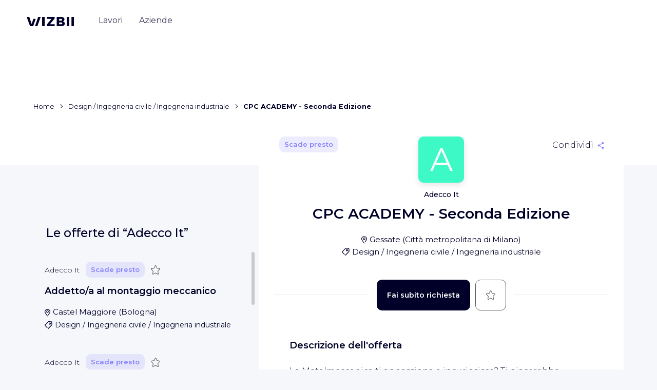

--- FILE ---
content_type: text/html; charset=utf-8
request_url: https://it.wizbii.com/company/adecco-it/job/cpc-academy-seconda-edizione
body_size: 91333
content:
<!DOCTYPE html><html lang="it" dir="ltr"><head><link rel="preconnect" href="https://fonts.gstatic.com" crossorigin="">
    <meta charset="utf-8">
    <meta name="viewport" content="width=device-width, initial-scale=1">

    <title>CPC ACADEMY - Seconda Edizione - Adecco It - Gessate - WIZBII</title>
    <base href="/">

    <script>
      (() => {
        const _define = window.customElements.define.bind(window.customElements);
        window.customElements.define = ((tagName, klass) => {
          if (window.customElements.get(tagName)) {
            console.warn(`${tagName} has already been defined, skipping definition.`);
            return;
          }

          return _define(tagName, klass);
        }).bind(window.customElements);
      })();
    </script>

    <!-- CDN -->
    <script src="https://storage.googleapis.com/cdn-wizbii/footer/latest/footer/footer.esm.js" data-stencil-namespace="footer" type="module"></script>
  <script src="https://storage.googleapis.com/cdn-wizbii/footer/latest/footer/footer.js" data-stencil-namespace="footer" nomodule=""></script><script src="https://storage.googleapis.com/cdn-wizbii/media/latest/media/media.esm.js" data-stencil-namespace="media" type="module"></script>
  <script src="https://storage.googleapis.com/cdn-wizbii/media/latest/media/media.js" data-stencil-namespace="media" nomodule=""></script><script src="https://storage.googleapis.com/cdn-wizbii/event/latest/event/event.esm.js" data-stencil-namespace="event" type="module"></script>
  <script src="https://storage.googleapis.com/cdn-wizbii/event/latest/event/event.js" data-stencil-namespace="event" nomodule=""></script>

    <link rel="shortcut icon" href="/assets/favicons/favicon.ico">
    <link rel="icon" sizes="16x16 32x32 64x64" href="/assets/favicons/favicon.ico">
    <link rel="icon" type="image/png" sizes="196x196" href="/assets/favicons/favicon-192.png">
    <link rel="icon" type="image/png" sizes="160x160" href="/assets/favicons/favicon-160.png">
    <link rel="icon" type="image/png" sizes="96x96" href="/assets/favicons/favicon-96.png">
    <link rel="icon" type="image/png" sizes="64x64" href="/assets/favicons/favicon-64.png">
    <link rel="icon" type="image/png" sizes="32x32" href="/assets/favicons/favicon-32.png">
    <link rel="icon" type="image/png" sizes="16x16" href="/assets/favicons/favicon-16.png">
    <link rel="apple-touch-icon" href="/assets/favicons/favicon-57.png">
    <link rel="apple-touch-icon" sizes="114x114" href="/assets/favicons/favicon-114.png">
    <link rel="apple-touch-icon" sizes="72x72" href="/assets/favicons/favicon-72.png">
    <link rel="apple-touch-icon" sizes="144x144" href="/assets/favicons/favicon-144.png">
    <link rel="apple-touch-icon" sizes="60x60" href="/assets/favicons/favicon-60.png">
    <link rel="apple-touch-icon" sizes="120x120" href="/assets/favicons/favicon-120.png">
    <link rel="apple-touch-icon" sizes="76x76" href="/assets/favicons/favicon-76.png">
    <link rel="apple-touch-icon" sizes="152x152" href="/assets/favicons/favicon-152.png">
    <link rel="apple-touch-icon" sizes="180x180" href="/assets/favicons/favicon-180.png">
    <meta name="msapplication-TileColor" content="#FFFFFF">
    <meta name="msapplication-TileImage" content="/assets/favicons/favicon-144.png">
    <meta name="msapplication-config" content="/assets/favicons/browserconfig.xml">

    <meta name="wot-verification" content="7d5a5635bce5d654b28d">

    <link rel="preload" href="https://fonts.googleapis.com/css?family=Montserrat:300,400,500,600,700&amp;display=swap" as="style">
    <style type="text/css">@font-face{font-family:'Montserrat';font-style:normal;font-weight:300;font-display:swap;src:url(https://fonts.gstatic.com/s/montserrat/v31/JTUSjIg1_i6t8kCHKm459WRhyyTh89ZNpQ.woff2) format('woff2');unicode-range:U+0460-052F, U+1C80-1C8A, U+20B4, U+2DE0-2DFF, U+A640-A69F, U+FE2E-FE2F;}@font-face{font-family:'Montserrat';font-style:normal;font-weight:300;font-display:swap;src:url(https://fonts.gstatic.com/s/montserrat/v31/JTUSjIg1_i6t8kCHKm459W1hyyTh89ZNpQ.woff2) format('woff2');unicode-range:U+0301, U+0400-045F, U+0490-0491, U+04B0-04B1, U+2116;}@font-face{font-family:'Montserrat';font-style:normal;font-weight:300;font-display:swap;src:url(https://fonts.gstatic.com/s/montserrat/v31/JTUSjIg1_i6t8kCHKm459WZhyyTh89ZNpQ.woff2) format('woff2');unicode-range:U+0102-0103, U+0110-0111, U+0128-0129, U+0168-0169, U+01A0-01A1, U+01AF-01B0, U+0300-0301, U+0303-0304, U+0308-0309, U+0323, U+0329, U+1EA0-1EF9, U+20AB;}@font-face{font-family:'Montserrat';font-style:normal;font-weight:300;font-display:swap;src:url(https://fonts.gstatic.com/s/montserrat/v31/JTUSjIg1_i6t8kCHKm459WdhyyTh89ZNpQ.woff2) format('woff2');unicode-range:U+0100-02BA, U+02BD-02C5, U+02C7-02CC, U+02CE-02D7, U+02DD-02FF, U+0304, U+0308, U+0329, U+1D00-1DBF, U+1E00-1E9F, U+1EF2-1EFF, U+2020, U+20A0-20AB, U+20AD-20C0, U+2113, U+2C60-2C7F, U+A720-A7FF;}@font-face{font-family:'Montserrat';font-style:normal;font-weight:300;font-display:swap;src:url(https://fonts.gstatic.com/s/montserrat/v31/JTUSjIg1_i6t8kCHKm459WlhyyTh89Y.woff2) format('woff2');unicode-range:U+0000-00FF, U+0131, U+0152-0153, U+02BB-02BC, U+02C6, U+02DA, U+02DC, U+0304, U+0308, U+0329, U+2000-206F, U+20AC, U+2122, U+2191, U+2193, U+2212, U+2215, U+FEFF, U+FFFD;}@font-face{font-family:'Montserrat';font-style:normal;font-weight:400;font-display:swap;src:url(https://fonts.gstatic.com/s/montserrat/v31/JTUSjIg1_i6t8kCHKm459WRhyyTh89ZNpQ.woff2) format('woff2');unicode-range:U+0460-052F, U+1C80-1C8A, U+20B4, U+2DE0-2DFF, U+A640-A69F, U+FE2E-FE2F;}@font-face{font-family:'Montserrat';font-style:normal;font-weight:400;font-display:swap;src:url(https://fonts.gstatic.com/s/montserrat/v31/JTUSjIg1_i6t8kCHKm459W1hyyTh89ZNpQ.woff2) format('woff2');unicode-range:U+0301, U+0400-045F, U+0490-0491, U+04B0-04B1, U+2116;}@font-face{font-family:'Montserrat';font-style:normal;font-weight:400;font-display:swap;src:url(https://fonts.gstatic.com/s/montserrat/v31/JTUSjIg1_i6t8kCHKm459WZhyyTh89ZNpQ.woff2) format('woff2');unicode-range:U+0102-0103, U+0110-0111, U+0128-0129, U+0168-0169, U+01A0-01A1, U+01AF-01B0, U+0300-0301, U+0303-0304, U+0308-0309, U+0323, U+0329, U+1EA0-1EF9, U+20AB;}@font-face{font-family:'Montserrat';font-style:normal;font-weight:400;font-display:swap;src:url(https://fonts.gstatic.com/s/montserrat/v31/JTUSjIg1_i6t8kCHKm459WdhyyTh89ZNpQ.woff2) format('woff2');unicode-range:U+0100-02BA, U+02BD-02C5, U+02C7-02CC, U+02CE-02D7, U+02DD-02FF, U+0304, U+0308, U+0329, U+1D00-1DBF, U+1E00-1E9F, U+1EF2-1EFF, U+2020, U+20A0-20AB, U+20AD-20C0, U+2113, U+2C60-2C7F, U+A720-A7FF;}@font-face{font-family:'Montserrat';font-style:normal;font-weight:400;font-display:swap;src:url(https://fonts.gstatic.com/s/montserrat/v31/JTUSjIg1_i6t8kCHKm459WlhyyTh89Y.woff2) format('woff2');unicode-range:U+0000-00FF, U+0131, U+0152-0153, U+02BB-02BC, U+02C6, U+02DA, U+02DC, U+0304, U+0308, U+0329, U+2000-206F, U+20AC, U+2122, U+2191, U+2193, U+2212, U+2215, U+FEFF, U+FFFD;}@font-face{font-family:'Montserrat';font-style:normal;font-weight:500;font-display:swap;src:url(https://fonts.gstatic.com/s/montserrat/v31/JTUSjIg1_i6t8kCHKm459WRhyyTh89ZNpQ.woff2) format('woff2');unicode-range:U+0460-052F, U+1C80-1C8A, U+20B4, U+2DE0-2DFF, U+A640-A69F, U+FE2E-FE2F;}@font-face{font-family:'Montserrat';font-style:normal;font-weight:500;font-display:swap;src:url(https://fonts.gstatic.com/s/montserrat/v31/JTUSjIg1_i6t8kCHKm459W1hyyTh89ZNpQ.woff2) format('woff2');unicode-range:U+0301, U+0400-045F, U+0490-0491, U+04B0-04B1, U+2116;}@font-face{font-family:'Montserrat';font-style:normal;font-weight:500;font-display:swap;src:url(https://fonts.gstatic.com/s/montserrat/v31/JTUSjIg1_i6t8kCHKm459WZhyyTh89ZNpQ.woff2) format('woff2');unicode-range:U+0102-0103, U+0110-0111, U+0128-0129, U+0168-0169, U+01A0-01A1, U+01AF-01B0, U+0300-0301, U+0303-0304, U+0308-0309, U+0323, U+0329, U+1EA0-1EF9, U+20AB;}@font-face{font-family:'Montserrat';font-style:normal;font-weight:500;font-display:swap;src:url(https://fonts.gstatic.com/s/montserrat/v31/JTUSjIg1_i6t8kCHKm459WdhyyTh89ZNpQ.woff2) format('woff2');unicode-range:U+0100-02BA, U+02BD-02C5, U+02C7-02CC, U+02CE-02D7, U+02DD-02FF, U+0304, U+0308, U+0329, U+1D00-1DBF, U+1E00-1E9F, U+1EF2-1EFF, U+2020, U+20A0-20AB, U+20AD-20C0, U+2113, U+2C60-2C7F, U+A720-A7FF;}@font-face{font-family:'Montserrat';font-style:normal;font-weight:500;font-display:swap;src:url(https://fonts.gstatic.com/s/montserrat/v31/JTUSjIg1_i6t8kCHKm459WlhyyTh89Y.woff2) format('woff2');unicode-range:U+0000-00FF, U+0131, U+0152-0153, U+02BB-02BC, U+02C6, U+02DA, U+02DC, U+0304, U+0308, U+0329, U+2000-206F, U+20AC, U+2122, U+2191, U+2193, U+2212, U+2215, U+FEFF, U+FFFD;}@font-face{font-family:'Montserrat';font-style:normal;font-weight:600;font-display:swap;src:url(https://fonts.gstatic.com/s/montserrat/v31/JTUSjIg1_i6t8kCHKm459WRhyyTh89ZNpQ.woff2) format('woff2');unicode-range:U+0460-052F, U+1C80-1C8A, U+20B4, U+2DE0-2DFF, U+A640-A69F, U+FE2E-FE2F;}@font-face{font-family:'Montserrat';font-style:normal;font-weight:600;font-display:swap;src:url(https://fonts.gstatic.com/s/montserrat/v31/JTUSjIg1_i6t8kCHKm459W1hyyTh89ZNpQ.woff2) format('woff2');unicode-range:U+0301, U+0400-045F, U+0490-0491, U+04B0-04B1, U+2116;}@font-face{font-family:'Montserrat';font-style:normal;font-weight:600;font-display:swap;src:url(https://fonts.gstatic.com/s/montserrat/v31/JTUSjIg1_i6t8kCHKm459WZhyyTh89ZNpQ.woff2) format('woff2');unicode-range:U+0102-0103, U+0110-0111, U+0128-0129, U+0168-0169, U+01A0-01A1, U+01AF-01B0, U+0300-0301, U+0303-0304, U+0308-0309, U+0323, U+0329, U+1EA0-1EF9, U+20AB;}@font-face{font-family:'Montserrat';font-style:normal;font-weight:600;font-display:swap;src:url(https://fonts.gstatic.com/s/montserrat/v31/JTUSjIg1_i6t8kCHKm459WdhyyTh89ZNpQ.woff2) format('woff2');unicode-range:U+0100-02BA, U+02BD-02C5, U+02C7-02CC, U+02CE-02D7, U+02DD-02FF, U+0304, U+0308, U+0329, U+1D00-1DBF, U+1E00-1E9F, U+1EF2-1EFF, U+2020, U+20A0-20AB, U+20AD-20C0, U+2113, U+2C60-2C7F, U+A720-A7FF;}@font-face{font-family:'Montserrat';font-style:normal;font-weight:600;font-display:swap;src:url(https://fonts.gstatic.com/s/montserrat/v31/JTUSjIg1_i6t8kCHKm459WlhyyTh89Y.woff2) format('woff2');unicode-range:U+0000-00FF, U+0131, U+0152-0153, U+02BB-02BC, U+02C6, U+02DA, U+02DC, U+0304, U+0308, U+0329, U+2000-206F, U+20AC, U+2122, U+2191, U+2193, U+2212, U+2215, U+FEFF, U+FFFD;}@font-face{font-family:'Montserrat';font-style:normal;font-weight:700;font-display:swap;src:url(https://fonts.gstatic.com/s/montserrat/v31/JTUSjIg1_i6t8kCHKm459WRhyyTh89ZNpQ.woff2) format('woff2');unicode-range:U+0460-052F, U+1C80-1C8A, U+20B4, U+2DE0-2DFF, U+A640-A69F, U+FE2E-FE2F;}@font-face{font-family:'Montserrat';font-style:normal;font-weight:700;font-display:swap;src:url(https://fonts.gstatic.com/s/montserrat/v31/JTUSjIg1_i6t8kCHKm459W1hyyTh89ZNpQ.woff2) format('woff2');unicode-range:U+0301, U+0400-045F, U+0490-0491, U+04B0-04B1, U+2116;}@font-face{font-family:'Montserrat';font-style:normal;font-weight:700;font-display:swap;src:url(https://fonts.gstatic.com/s/montserrat/v31/JTUSjIg1_i6t8kCHKm459WZhyyTh89ZNpQ.woff2) format('woff2');unicode-range:U+0102-0103, U+0110-0111, U+0128-0129, U+0168-0169, U+01A0-01A1, U+01AF-01B0, U+0300-0301, U+0303-0304, U+0308-0309, U+0323, U+0329, U+1EA0-1EF9, U+20AB;}@font-face{font-family:'Montserrat';font-style:normal;font-weight:700;font-display:swap;src:url(https://fonts.gstatic.com/s/montserrat/v31/JTUSjIg1_i6t8kCHKm459WdhyyTh89ZNpQ.woff2) format('woff2');unicode-range:U+0100-02BA, U+02BD-02C5, U+02C7-02CC, U+02CE-02D7, U+02DD-02FF, U+0304, U+0308, U+0329, U+1D00-1DBF, U+1E00-1E9F, U+1EF2-1EFF, U+2020, U+20A0-20AB, U+20AD-20C0, U+2113, U+2C60-2C7F, U+A720-A7FF;}@font-face{font-family:'Montserrat';font-style:normal;font-weight:700;font-display:swap;src:url(https://fonts.gstatic.com/s/montserrat/v31/JTUSjIg1_i6t8kCHKm459WlhyyTh89Y.woff2) format('woff2');unicode-range:U+0000-00FF, U+0131, U+0152-0153, U+02BB-02BC, U+02C6, U+02DA, U+02DC, U+0304, U+0308, U+0329, U+2000-206F, U+20AC, U+2122, U+2191, U+2193, U+2212, U+2215, U+FEFF, U+FFFD;}</style>

    <meta name="google-signin-client_id" content="656949470225-f1lbnjhncaq1eip841njcs947bfj82ra.apps.googleusercontent.com">

    <style>
      /* global var needed */
      :root {
        /* theme */
        --wiz-event-primary: #0a2456;
        --wiz-event-secondary: #0e7b47;
        --wiz-event-text-color: #000028;
        --wiz-event-error: #f44336;
        --wiz-event-success: #0a2456;
        /* chips */
        --wiz-event-chips: #000028;
        --wiz-event-chips-bgcolor: #eef0f7;
        /* submit button */
        --wiz-event-btn: #0a2456;
        /* file input */
        --wiz-event-file-input-border-type: solid;
        /* input outlines */
        --wiz-event-input-outlines: #c8c8c8;
        /* yes no input */
        --wiz-event-yesno-btn-bgcolor: #eef0f7;
        --wiz-event-yesno-btn: #000000;
        --wiz-event-yesno-btn-selected-color: #ffffff;
        --wiz-event-yesno-btn-selected-bgcolor: #0a2456;
        --wiz-event-yesno-border: #eef0f7;
        --wiz-event-yesno-shadow: none;
        /* job card */
        --wiz-event-job-card: #ffffff;
        --wiz-event-job-card-title: #000028;
        --wiz-event-job-card-chips: #000028;
        --wiz-event-job-card-chips-bgcolor: #eef0f7;
        --wiz-event-job-card-chips-icon: #000028;
        /* register panel */
        --wiz-event-register-header: #0a2456;
        --wiz-event-register-title: #ffffff;
        --wiz-event-close-btn: #ffffff;
        /* font */
        --wiz-event-font: 'Montserrat';
        /* radius */
        --wiz-event-shape-small-radius: 0.625rem;
        --wiz-event-shape-medium-radius: 1.75rem;
        --wiz-event-btn-radius: 0.625rem;
        /* headers */
        --wiz-event-organization-name: #000028;
        --wiz-event-date: #000028;
        --wiz-event-title: #000028;
        /* Skeleton */
        --skeleton-background: #f2f2f4;
        --skeleton-border-radius: 50px;
      }
    </style>

    <script>window.env = {"PLATFORM":"prod","WIZBII_DOMAIN":"wizbii.com","API_PLATFORM":"prod","API_DOMAIN":"wizbii.com","ALGOLIA_APP_ID":"UG9KSBMO1V","ALGOLIA_API_KEY":"494a55117776d5c6cef2d53a50a69ab6","FACEBOOK_CONNECT_KEY":"395708657237366","FACEBOOK_CONNECT_VERSION":"v7.0","GOOGLE_CONNECT_KEY":"733882229425-dn25st8lkvmeni3r85kih9a6k12rpjn8.apps.googleusercontent.com","WIZBII_ANALYTICS_UAI":"G-12ZK11V4JH","GOOGLE_ANALYTICS_UAI":"G-12ZK11V4JH","TIKTOK_PIXEL_ID":"C5P8C9DODNNK397VRGCG","WIZBII_FILES_GCS_BUCKET":"wizbii-files"};</script>
  <style>@charset "UTF-8";*,*:before,*:after{box-sizing:border-box}html{font-family:sans-serif;line-height:1.15;-webkit-text-size-adjust:100%;-webkit-tap-highlight-color:rgba(0,0,0,0)}body{margin:0;font-family:Montserrat,-apple-system,BlinkMacSystemFont,Segoe UI,Roboto,Helvetica Neue,Arial,Noto Sans,Liberation Sans,sans-serif,"Apple Color Emoji","Segoe UI Emoji",Segoe UI Symbol,"Noto Color Emoji";font-size:1rem;font-weight:400;line-height:1.625;color:#000028;text-align:left;background-color:#f5f7fa}@media print{*,*:before,*:after{text-shadow:none!important;box-shadow:none!important}@page{size:a3}body{min-width:992px!important}}body{position:relative;overflow-x:visible;overflow-y:scroll;font-display:swap;color:#000028}</style><link rel="stylesheet" href="https://cdn.wizbii.io/jobs/c93d65ec2bdc9ff9ce038ffe047888b3b7429556/it/styles.9f91066c61a087c7.css"><style ng-transition="jobs">.focus-off *:focus {
  outline: none;
}
.toaster-manager[_ngcontent-sc31] {
  z-index: 101;
  position: fixed;
  bottom: 0;
  right: 0;
}
/*# sourceMappingURL=[data-uri] */</style><style ng-transition="jobs">[_nghost-sc29] {
  
}
@supports (display: grid) {
  [_nghost-sc29] {
    display: none;
  }
}
.browser-compatibility__title[_ngcontent-sc29] {
  font-size: 1.375rem;
  line-height: 1.36;
  text-align: center;
  margin-bottom: 1.25rem;
}
.browser-compatibility__text[_ngcontent-sc29] {
  line-height: 1.56;
  text-align: center;
}
.browser-compatibility__choices[_ngcontent-sc29] {
  margin-top: 2.25rem;
  display: flex;
  flex-wrap: wrap;
  align-items: center;
  justify-content: space-between;
}
.browser-compatibility__choice[_ngcontent-sc29] {
  width: 50%;
}
.browser-compatibility__choice__link[_ngcontent-sc29] {
  display: flex;
  flex-direction: column;
  align-items: center;
  color: inherit;
  font-size: 0.938rem;
  font-weight: 500;
  line-height: 1.27;
}
.browser-compatibility__choice__text[_ngcontent-sc29] {
  margin-top: 1rem;
}
.browser-compatibility__footer[_ngcontent-sc29] {
  margin-top: 2.5rem;
  text-align: center;
}
.browser-compatibility__btn[_ngcontent-sc29] {
  position: absolute;
  top: 0.625rem;
  right: 0.5rem;
}
.browser-compatibility__btn__icon[_ngcontent-sc29] {
  transition: transform 0.15s ease-out;
}
.hover-on[_nghost-sc29]   .browser-compatibility__btn[_ngcontent-sc29]:hover    > .browser-compatibility__btn__icon[_ngcontent-sc29], .hover-on   [_nghost-sc29]   .browser-compatibility__btn[_ngcontent-sc29]:hover    > .browser-compatibility__btn__icon[_ngcontent-sc29] {
  transform: scale(1.2);
}
@media (min-width: 62em) {
  .browser-compatibility__text[_ngcontent-sc29], .browser-compatibility__choices[_ngcontent-sc29] {
    padding: 0 3rem;
  }
  .browser-compatibility__choice[_ngcontent-sc29] {
    width: 25%;
  }
}
/*# sourceMappingURL=[data-uri] */</style><meta property="fb:app_id" content="395708657237366"><style ng-transition="jobs">.jobs-main[_ngcontent-sc276] {
  display: flex;
  flex-direction: column;
  position: relative;
  margin-top: -8rem;
  margin-bottom: 6.25rem;
}
.jobs-main__outlet[_ngcontent-sc276] {
  display: flex;
  min-width: 0;
  flex: 7 1 0%;
  max-width: 45.625rem;
}
.jobs-main__aux-outlet[_ngcontent-sc276] {
  flex: 4 1 0%;
}
.jobs-main__media-wrapper[_ngcontent-sc276] {
  flex: 4 1 0%;
  margin-left: 2.125rem;
  max-width: 25.25rem;
  overflow: hidden;
  height: 100%;
  border-radius: 0.625rem;
}
@media (max-width: 47.9375em) {
  .jobs-main[_ngcontent-sc276] {
    margin-top: 0;
    padding: 5.25rem 0 0 0;
    background-color: white;
  }
}
@media (max-width: 74.9375em) {
  .jobs-main__aux-outlet[_ngcontent-sc276], .jobs-main__media-wrapper[_ngcontent-sc276] {
    display: none;
  }
}
@media (min-width: 75em) {
  .jobs-main__aux-outlet[_ngcontent-sc276] {
    padding-top: 12.75rem;
  }
  .jobs-main__aux-outlet-inner[_ngcontent-sc276] {
    position: sticky;
    top: 3rem;
    display: flex;
    height: calc(100vh - 3rem);
  }
}
.job-content[_ngcontent-sc276] {
  display: flex;
}
.breadcrumb[_ngcontent-sc276] {
  display: block;
  max-width: 45.625rem;
}
@media (max-width: 35.9375em) {
  .breadcrumb[_ngcontent-sc276] {
    margin-top: 0.625rem;
    margin-left: 0.8rem;
    margin-right: 0.8rem;
    max-width: calc(100% - 0.16rem);
    overflow-x: auto;
    white-space: nowrap;
  }
}
@media (min-width: 36em) {
  .breadcrumb[_ngcontent-sc276] {
    margin-bottom: 1rem;
  }
}
@media (max-width: 599.99px) and (orientation: portrait), (max-width: 959.99px) and (orientation: landscape) {
  .header-banner[_ngcontent-sc276] {
    display: none;
  }
}
/*# sourceMappingURL=[data-uri] */</style><style ng-transition="jobs">[_nghost-sc217] {
  position: absolute;
  z-index: 90;
  top: 0;
  left: 0;
  width: 100%;
}
.header-mobile[_ngcontent-sc217] {
  position: relative;
  background-color: white;
  box-shadow: 0 0 1.875rem rgba(0, 0, 0, 0.1);
  padding: 0.625rem 0.9375rem;
  display: flex;
  align-items: center;
  justify-content: center;
}
.header-mobile__burger[_ngcontent-sc217] {
  position: absolute;
  left: 0.9375rem;
}
.header-mobile__modal-logo[_ngcontent-sc217] {
  margin-top: 1.25rem;
}
.header-mobile__user-profile[_ngcontent-sc217] {
  position: absolute;
  right: 0.9375rem;
}
.header[_ngcontent-sc217] {
  position: relative;
  display: flex;
  align-items: center;
  height: 5.437rem;
  padding: 0 1.25rem 1.25rem 1.25rem;
  transition: transform 0.25s ease-in-out, background 0.25s ease-in-out, box-shadow 0.25s ease-in-out;
}
.header--sticky[_ngcontent-sc217] {
  width: 100vw;
  position: fixed;
  top: 3.125rem;
  left: 0;
}
.header--interservice[_ngcontent-sc217] {
  margin-top: 2.5rem;
}
.header--opaque[_ngcontent-sc217] {
  background: white;
  box-shadow: 0 1.5rem 2.312rem -1rem rgba(0, 0, 40, 0.2);
}
.header--invisible[_ngcontent-sc217] {
  transform: translateY(-100%);
  box-shadow: none;
  margin: 0;
}
.header__logo[_ngcontent-sc217] {
  display: block;
  padding: 0.5rem 0;
  line-height: 1;
  color: inherit;
}
.header__user-infos[_ngcontent-sc217] {
  flex: 1;
  display: flex;
  justify-content: flex-end;
  align-items: center;
  font-size: 0.875rem;
}
.header__user-sign[_ngcontent-sc217] {
  flex: 1;
  display: flex;
  justify-content: flex-end;
  align-items: center;
}
@media (min-width: 62em) {
  .header[_ngcontent-sc217] {
    padding: 1.5rem 3.25rem;
  }
  .header__logo[_ngcontent-sc217] {
    margin-top: -0.125rem;
    margin-right: 2rem;
    padding: 0.5rem 0;
  }
}
.nav[_ngcontent-sc217] {
  order: -1;
}
.nav__group[_ngcontent-sc217] {
  line-height: inherit;
  flex-direction: column;
  display: flex;
  list-style: none;
  margin-bottom: 0;
  padding-left: 0;
}
.nav__item[_ngcontent-sc217] {
  display: block;
  position: relative;
  padding: 1.25rem;
  line-height: 1;
  color: inherit;
  text-align: left;
  text-decoration: none;
}
.nav__item--active[_ngcontent-sc217] {
  font-weight: 600;
}
.nav__item[_ngcontent-sc217]:not(.nav__item--active)   .nav__item-inner[_ngcontent-sc217] {
  background-image: none;
}
.nav__register-link[_ngcontent-sc217] {
  width: 100%;
  background-color: #8782ff;
  border-radius: 10px;
  color: white;
  align-self: center;
  padding: 1rem;
  font-weight: 600;
  font-size: 0.875rem;
  line-height: 1.21;
  min-width: 10.625rem;
  text-align: center;
  display: block;
  transition: transform 0.15s ease-out, box-shadow 0.15s ease-out;
  text-decoration: none !important;
  box-shadow: 0 1.25rem 1.562rem -1.25rem transparent;
}
.nav__register-link[_ngcontent-sc217]:hover {
  box-shadow: 0 1.25rem 1.562rem -1.25rem rgba(0, 0, 0, 0.4);
  transform: scale(1.02);
}
.nav__register-link__icon[_ngcontent-sc217] {
  margin-left: 1rem;
}
.nav__login-link[_ngcontent-sc217] {
  margin-top: 1.75rem;
  width: 100%;
  color: #8782ff;
  font-weight: 600;
  font-size: 0.875rem;
  line-height: 1.21;
  display: block;
  border: 1px solid #8782ff;
  box-sizing: border-box;
  border-radius: 10px;
  min-width: 10.625rem;
  padding: 1rem;
  align-self: center;
  text-align: center;
  margin-bottom: 0.625rem;
  transition: color 0.15s ease-out, background-color 0.15s ease-out;
  text-decoration: none !important;
}
.nav__login-link[_ngcontent-sc217]:hover {
  background-color: #8782ff;
  color: white;
}
@media (max-width: 61.9375em) {
  .nav__item[_ngcontent-sc217] {
    font-size: 2.125rem;
    font-weight: 500;
  }
  .nav__item--active[_ngcontent-sc217] {
    font-weight: 600;
  }
}
@media (min-width: 62em) {
  .nav[_ngcontent-sc217] {
    margin-top: 0.5rem;
    order: inherit;
  }
  .nav__group[_ngcontent-sc217] {
    line-height: 1;
    flex-direction: row;
    align-items: center;
  }
  .nav__item[_ngcontent-sc217] {
    margin: 0 0.5rem;
    padding: 0.5rem 0.5rem 1rem;
    color: #8782ff;
    text-align: center;
    opacity: 0.8;
    transition: opacity 0.1s;
  }
  .nav__item[_ngcontent-sc217]:nth-child(2) {
    color: #43ceff;
  }
  .nav__item[_ngcontent-sc217]:nth-child(3) {
    color: #ff5c60;
  }
  .nav__item[_ngcontent-sc217]:nth-child(4) {
    color: #f9ed20;
  }
  .nav__item[_ngcontent-sc217]::before, .nav__item[_ngcontent-sc217]::after {
    content: "";
    position: absolute;
    left: 0.5rem;
    right: 0.5rem;
    bottom: 0;
    border-top: 0.25rem solid currentColor;
    transform: scaleX(0);
    transform-origin: left;
    transition: transform 0.2s;
  }
  .nav__item[_ngcontent-sc217]::before {
    bottom: 0.5rem;
  }
  .hover-on[_nghost-sc217]   .nav__item[_ngcontent-sc217]:not(.nav__item--active):hover::before, .hover-on   [_nghost-sc217]   .nav__item[_ngcontent-sc217]:not(.nav__item--active):hover::before {
    transform: scaleX(1);
  }
  .nav__item--active[_ngcontent-sc217] {
    opacity: 1;
  }
  .nav__item--active[_ngcontent-sc217]::before {
    transform: scaleX(1);
  }
  .nav__item--active[_ngcontent-sc217]::after {
    transform: scaleX(0.5);
  }
  .nav__item-inner[_ngcontent-sc217] {
    color: #000028;
    background-image: none;
  }
  .nav__register-link[_ngcontent-sc217], .nav__login-link[_ngcontent-sc217] {
    display: none;
  }
}
.navbar-toggle[_ngcontent-sc217] {
  margin-right: 1.375rem;
  padding: 0.5rem 0.5rem 0.5rem -0.5rem;
}
@media (min-width: 62em) {
  .navbar-toggle[_ngcontent-sc217] {
    display: none;
  }
}
.user-sign[_ngcontent-sc217] {
  display: none;
  color: white;
}
.user-sign--opaque[_ngcontent-sc217] {
  color: #000028;
}
.theme-settings[_nghost-sc217]   .user-sign[_ngcontent-sc217], .theme-settings   [_nghost-sc217]   .user-sign[_ngcontent-sc217], .theme-legals[_nghost-sc217]   .user-sign[_ngcontent-sc217], .theme-legals   [_nghost-sc217]   .user-sign[_ngcontent-sc217] {
  color: inherit;
}
.user-sign__link[_ngcontent-sc217] {
  color: inherit;
  font-size: 0.938rem;
  font-weight: 500;
  margin-right: 1.375rem;
}
.user-sign__btn[_ngcontent-sc217] {
  background-color: white;
  color: #8782ff;
  transition: color 0.25s ease-in-out, background-color 0.25s ease-in-out;
}
.theme-companies[_nghost-sc217]   .user-sign__btn[_ngcontent-sc217], .theme-companies   [_nghost-sc217]   .user-sign__btn[_ngcontent-sc217] {
  color: #ff5c60;
}
.theme-events[_nghost-sc217]   .user-sign__btn[_ngcontent-sc217], .theme-events   [_nghost-sc217]   .user-sign__btn[_ngcontent-sc217] {
  color: #43ceff;
}
.theme-settings[_nghost-sc217]   .user-sign__btn[_ngcontent-sc217], .theme-settings   [_nghost-sc217]   .user-sign__btn[_ngcontent-sc217], .theme-legals[_nghost-sc217]   .user-sign__btn[_ngcontent-sc217], .theme-legals   [_nghost-sc217]   .user-sign__btn[_ngcontent-sc217] {
  background-color: #8782ff;
  color: white;
}
.user-sign__btn--opaque[_ngcontent-sc217] {
  background-color: #43ceff;
  color: white !important;
}
@media (min-width: 62em) {
  .user-sign--opaque[_ngcontent-sc217] {
    display: flex;
    align-items: center;
  }
}
.user-infos[_ngcontent-sc217] {
  color: white;
}
.theme-settings[_nghost-sc217]   .user-infos[_ngcontent-sc217], .theme-settings   [_nghost-sc217]   .user-infos[_ngcontent-sc217], .theme-legals[_nghost-sc217]   .user-infos[_ngcontent-sc217], .theme-legals   [_nghost-sc217]   .user-infos[_ngcontent-sc217] {
  color: #000028;
}
.user-infos__profile[_ngcontent-sc217] {
  display: block;
}
.user-infos__link[_ngcontent-sc217] {
  display: flex;
  align-items: center;
  margin-right: 1.875rem;
  color: inherit;
  font-weight: 500;
}
.user-infos__link--last[_ngcontent-sc217] {
  margin-right: 0;
}
.user-infos__label[_ngcontent-sc217] {
  position: relative;
  padding: 0.25rem 0.5rem;
}
.user-infos__label[_ngcontent-sc217]::before {
  content: "";
  position: absolute;
  top: 0;
  left: 0.5rem;
  right: 0.5rem;
  bottom: 0;
  border-bottom: 2px solid currentColor;
  transform: scaleX(0);
  transform-origin: left;
  transition: transform 0.2s;
}
.hover-on[_nghost-sc217]   .user-infos__label[_ngcontent-sc217]:hover::before, .hover-on   [_nghost-sc217]   .user-infos__label[_ngcontent-sc217]:hover::before {
  transform: scaleX(1);
}
.user-infos__label--active[_ngcontent-sc217]::before {
  content: "";
  position: absolute;
  top: 0;
  left: 0.5rem;
  right: 0.5rem;
  bottom: 0;
  border-bottom: 2px solid currentColor;
  transform: scaleX(1);
  transform-origin: left;
  transition: transform 0.2s;
}
.interservices-menu[_ngcontent-sc217] {
  font-size: 1rem;
  margin-left: 1rem;
  border-radius: 0.625rem;
  box-shadow: 0 0.3125rem 1rem 0 rgba(0, 0, 0, 0.12);
}
@media (max-width: 61.9375em) {
  .interservices-menu--right-align[_ngcontent-sc217] {
    margin-left: auto;
  }
}
/*# sourceMappingURL=[data-uri] */</style><style ng-transition="jobs">.brand-tagline[_ngcontent-sc208] {
  margin-top: 0.125rem !important;
  line-height: 1.125 !important;
  font-weight: 600 !important;
  font-size: 0.875rem;
}
.list[_ngcontent-sc208] {
  width: 100%;
  padding: 2rem 0;
}
.list__title[_ngcontent-sc208] {
  color: #3df9c6;
  font-size: 1.0625rem;
  text-transform: uppercase;
  margin-bottom: 1rem;
}
.list__title--logo[_ngcontent-sc208] {
  color: inherit;
  margin-bottom: 0.5rem;
}
.list__items[_ngcontent-sc208] {
  margin: 0;
  padding: 0;
  list-style-type: none;
  font-weight: 300;
  font-style: normal;
  font-stretch: normal;
  line-height: 2;
  letter-spacing: normal;
}
.list__items--inline[_ngcontent-sc208] {
  display: flex;
  flex-wrap: wrap;
}
.usefull-links[_ngcontent-sc208]   a[_ngcontent-sc208] {
  color: white;
  text-decoration: none;
}
.usefull-links[_ngcontent-sc208]   a[_ngcontent-sc208]:hover {
  text-decoration: underline;
}
/*# sourceMappingURL=[data-uri] */</style><style ng-transition="jobs">[_nghost-sc144]{display:inline-block;vertical-align:middle}.svg-icon[_ngcontent-sc144]{display:block;fill:currentcolor;border:0}</style><style ng-transition="jobs">[_nghost-sc277] {
  flex: 1 1 0%;
  display: block;
  position: relative;
  min-height: 100vh;
  border-radius: 0.625rem;
  overflow: hidden;
  background-color: white;
}
@media (max-width: 35.9375em) {
  [_nghost-sc277] {
    border-radius: 0.625rem 0.625rem 0 0;
  }
}
@media (max-width: 35.9375em) {
  [_nghost-sc277] {
    padding-bottom: 4.125rem !important;
  }
}
@media (min-width: 35.9375em) and (max-width: 61.9375em) {
  [_nghost-sc277] {
    padding-bottom: 3.625rem !important;
  }
}
@media (max-width: 74.9375em) {
  [_nghost-sc277] {
    padding: 1.875rem;
  }
}
@media (max-width: 599.99px) and (orientation: portrait), (max-width: 959.99px) and (orientation: landscape) {
  [_nghost-sc277] {
    padding: 0.9375rem;
    border-radius: 0;
  }
}
@media (max-width: 74.9375em) {
  .view-advert[_ngcontent-sc277] {
    margin: 0 -1.875rem -1.875rem -1.875rem;
  }
}
@media (min-width: 75em) {
  .view-advert[_ngcontent-sc277] {
    display: none;
  }
}
.job-footer[_ngcontent-sc277] {
  position: fixed;
  bottom: 0;
  left: 0;
  right: 0;
  display: flex;
  background-color: #000028;
  font-size: 0.9375rem;
  color: white;
  width: 100%;
}
@media (max-width: 35.9375em) {
  .job-footer[_ngcontent-sc277] {
    left: 5%;
    bottom: 1rem;
    width: 90%;
    border-radius: 0.625rem;
    transition: border-radius 200ms, width 200ms, left 200ms;
  }
}
@media (min-width: 35.9375em) and (max-width: 61.9375em) {
  .job-footer[_ngcontent-sc277] {
    width: 90%;
    left: 5%;
  }
}
.job-footer__apply-btn[_ngcontent-sc277] {
  flex: 1 1 0%;
  display: flex;
  justify-content: center;
  align-items: center;
  border-radius: 0.625rem;
  outline-offset: -0.25rem;
  font-weight: 600;
  font-size: 0.875rem;
  line-height: 1.286;
  background-color: #000028;
  color: white;
  padding: 1rem 1.5rem;
  height: auto;
}
.job-footer--bottom[_ngcontent-sc277] {
  position: absolute;
  bottom: 0;
  width: 100%;
  left: 0;
}
@media (max-width: 35.9375em) {
  .job-footer--bottom[_ngcontent-sc277] {
    left: 5%;
    bottom: 0.5rem;
    width: 90%;
    border-radius: 0.625rem;
  }
}
@media (min-width: 75em) {
  .job-footer[_ngcontent-sc277] {
    display: none;
  }
}
@media (max-width: 74.9375em) {
  .unlogged-leader-board[_ngcontent-sc277] {
    margin: 0 -1.875rem -1.875rem;
  }
}
@media (max-width: 74.9375em) {
  .topbar-media[_ngcontent-sc277] {
    margin: -1.875rem -1.875rem 1rem;
  }
}
@media (max-width: 599.99px) and (orientation: portrait), (max-width: 959.99px) and (orientation: landscape) {
  .topbar-media[_ngcontent-sc277] {
    display: none !important;
  }
}
/*# sourceMappingURL=[data-uri] */</style><style ng-transition="jobs">[_nghost-sc278] {
  flex: 1 1 0%;
  display: flex;
  flex-direction: column;
}
.list-back-btn[_ngcontent-sc278] {
  display: flex;
  align-items: center;
  padding: 1.375rem;
  line-height: 1;
  color: inherit;
  text-decoration: none;
  outline-offset: -0.25rem;
  font-size: 0.75rem;
}
.list-back-btn__icon[_ngcontent-sc278] {
  transition: all 0.2s ease-in-out;
}
.list-back-btn__text[_ngcontent-sc278] {
  margin-left: 0.5em;
  font-size: 1em;
  font-weight: 500;
}
.list-back-btn[_ngcontent-sc278]:hover   .list-back-btn__icon[_ngcontent-sc278] {
  transform: scale(1.1) translateX(-0.1rem);
}
.list-title[_ngcontent-sc278] {
  margin: 0 0 1.25rem 1.562rem;
  font-size: 1.462rem;
  font-weight: 500;
}
.list-ps-outer[_ngcontent-sc278] {
  flex: 1 1 0%;
  overflow-y: hidden;
}
.list-ps[_ngcontent-sc278]     > .ps--active-y .ps-indicator-show {
  opacity: 0 !important;
}
.list-ps[_ngcontent-sc278]     > .ps--active-y .ps-indicator-top {
  background: linear-gradient(#f5f7fa, rgba(255, 255, 255, 0)) !important;
}
.list-ps[_ngcontent-sc278]     > .ps--active-y .ps-indicator-bottom {
  background: linear-gradient(rgba(255, 255, 255, 0), #f5f7fa) !important;
}
.list-ps[_ngcontent-sc278]     > .ps--active-y :not(.ps-at-top) > .ps-indicator-top, .list-ps[_ngcontent-sc278]     > .ps--active-y :not(.ps-at-bottom) > .ps-indicator-bottom {
  opacity: 1 !important;
}
.list-ps[_ngcontent-sc278]     > .ps--active-y .ps__rail-y {
  right: 0.375rem !important;
  background-color: transparent !important;
  opacity: 0.6 !important;
  transform: scaleY(0.99);
}
.list[_ngcontent-sc278] {
  padding-left: 0;
  margin-bottom: 0;
  list-style: none;
}
.list__item[_ngcontent-sc278] {
  position: relative;
  z-index: 0;
  overflow: hidden;
  transition: transform 0.2s ease-in-out;
}
.hover-on[_nghost-sc278]   .list__item[_ngcontent-sc278]:hover:not(.list__item--active), .hover-on   [_nghost-sc278]   .list__item[_ngcontent-sc278]:hover:not(.list__item--active) {
  transform: translateX(-0.75rem);
}
.list__item[_ngcontent-sc278]::before {
  content: "";
  position: absolute;
  z-index: -1;
  top: 0;
  left: 0;
  right: 0;
  bottom: 0;
  border-radius: 0.625rem 0 0 0.625rem;
  background-color: white;
  box-shadow: 0 0.375rem 1.625rem 0 rgba(0, 0, 0, 0.02);
  transform-origin: right center;
  transform: scaleX(0);
  transition: transform 0.3s ease-in-out;
}
.list__item--active[_ngcontent-sc278]::before {
  transform: scaleX(1);
}
/*# sourceMappingURL=[data-uri] */</style><style ng-transition="jobs">perfect-scrollbar{display:block;height:100%;max-height:100%;max-width:100%;overflow:hidden;position:relative;width:100%}perfect-scrollbar[hidden]{display:none}perfect-scrollbar[fxflex]{display:flex;flex-direction:column;height:auto;min-height:0;min-width:0}perfect-scrollbar[fxflex]>.ps{-webkit-box-flex:1;flex:1 1 auto;height:auto;min-height:0;min-width:0;width:auto}perfect-scrollbar[fxlayout]>.ps,perfect-scrollbar[fxlayout]>.ps>.ps-content{-webkit-box-align:inherit;-webkit-box-flex:1;-webkit-box-pack:inherit;align-content:inherit;align-items:inherit;display:flex;flex:1 1 auto;flex-direction:inherit;height:100%;justify-content:inherit;width:100%},perfect-scrollbar[fxlayout=row]>.ps,perfect-scrollbar[fxlayout=row]>.ps>.ps-content{flex-direction:row!important}perfect-scrollbar[fxlayout=column]>.ps,perfect-scrollbar[fxlayout=column]>.ps>.ps-content{flex-direction:column!important}perfect-scrollbar>.ps{display:block;height:100%;max-height:100%;max-width:100%;position:static;width:100%}perfect-scrollbar>.ps textarea{-ms-overflow-style:scrollbar}perfect-scrollbar>.ps>.ps-overlay{bottom:0;display:block;left:0;overflow:hidden;pointer-events:none;position:absolute;right:0;top:0}perfect-scrollbar>.ps>.ps-overlay .ps-indicator-bottom,perfect-scrollbar>.ps>.ps-overlay .ps-indicator-left,perfect-scrollbar>.ps>.ps-overlay .ps-indicator-right,perfect-scrollbar>.ps>.ps-overlay .ps-indicator-top{opacity:0;position:absolute;transition:opacity .3s ease-in-out}perfect-scrollbar>.ps>.ps-overlay .ps-indicator-bottom,perfect-scrollbar>.ps>.ps-overlay .ps-indicator-top{left:0;min-height:24px;min-width:100%}perfect-scrollbar>.ps>.ps-overlay .ps-indicator-left,perfect-scrollbar>.ps>.ps-overlay .ps-indicator-right{min-height:100%;min-width:24px;top:0}perfect-scrollbar>.ps>.ps-overlay .ps-indicator-top{top:0}perfect-scrollbar>.ps>.ps-overlay .ps-indicator-left{left:0}perfect-scrollbar>.ps>.ps-overlay .ps-indicator-right{right:0}perfect-scrollbar>.ps>.ps-overlay .ps-indicator-bottom{bottom:0}perfect-scrollbar>.ps.ps--active-y>.ps__rail-y{cursor:default;left:auto!important;right:0!important;top:0!important;transition:width .2s linear,opacity .2s linear,background-color .2s linear;width:10px}perfect-scrollbar>.ps.ps--active-y>.ps__rail-y.ps--clicking,perfect-scrollbar>.ps.ps--active-y>.ps__rail-y:hover{width:15px}perfect-scrollbar>.ps.ps--active-x>.ps__rail-x{bottom:0!important;cursor:default;height:10px;left:0!important;top:auto!important;transition:height .2s linear,opacity .2s linear,background-color .2s linear}perfect-scrollbar>.ps.ps--active-x>.ps__rail-x.ps--clicking,perfect-scrollbar>.ps.ps--active-x>.ps__rail-x:hover{height:15px}perfect-scrollbar>.ps.ps--active-x.ps--active-y>.ps__rail-y{margin:0 0 10px}perfect-scrollbar>.ps.ps--active-x.ps--active-y>.ps__rail-x{margin:0 10px 0 0}perfect-scrollbar>.ps.ps--scrolling-x>.ps__rail-x,perfect-scrollbar>.ps.ps--scrolling-y>.ps__rail-y{background-color:#eee;opacity:.9}perfect-scrollbar.ps-show-always>.ps.ps--active-x>.ps__rail-x,perfect-scrollbar.ps-show-always>.ps.ps--active-y>.ps__rail-y{opacity:.6}perfect-scrollbar.ps-show-active>.ps.ps--active-y>.ps-overlay:not(.ps-at-top) .ps-indicator-top{background:linear-gradient(180deg,hsla(0,0%,100%,.5) 0,hsla(0,0%,100%,0));opacity:1}perfect-scrollbar.ps-show-active>.ps.ps--active-y>.ps-overlay:not(.ps-at-bottom) .ps-indicator-bottom{background:linear-gradient(0deg,hsla(0,0%,100%,.5) 0,hsla(0,0%,100%,0));opacity:1}perfect-scrollbar.ps-show-active>.ps.ps--active-x>.ps-overlay:not(.ps-at-left) .ps-indicator-left{background:linear-gradient(90deg,hsla(0,0%,100%,.5) 0,hsla(0,0%,100%,0));opacity:1}perfect-scrollbar.ps-show-active>.ps.ps--active-x>.ps-overlay:not(.ps-at-right) .ps-indicator-right{background:linear-gradient(270deg,hsla(0,0%,100%,.5) 0,hsla(0,0%,100%,0));opacity:1}perfect-scrollbar.ps-show-active.ps-show-limits>.ps.ps--active-y>.ps-overlay.ps-at-top .ps-indicator-top{background:linear-gradient(180deg,hsla(0,0%,66.7%,.5) 0,hsla(0,0%,66.7%,0))}perfect-scrollbar.ps-show-active.ps-show-limits>.ps.ps--active-y>.ps-overlay.ps-at-bottom .ps-indicator-bottom{background:linear-gradient(0deg,hsla(0,0%,66.7%,.5) 0,hsla(0,0%,66.7%,0))}perfect-scrollbar.ps-show-active.ps-show-limits>.ps.ps--active-x>.ps-overlay.ps-at-left .ps-indicator-left{background:linear-gradient(90deg,hsla(0,0%,66.7%,.5) 0,hsla(0,0%,66.7%,0))}perfect-scrollbar.ps-show-active.ps-show-limits>.ps.ps--active-x>.ps-overlay.ps-at-right .ps-indicator-right{background:linear-gradient(270deg,hsla(0,0%,66.7%,.5) 0,hsla(0,0%,66.7%,0))}perfect-scrollbar.ps-show-active.ps-show-limits>.ps.ps--active-x>.ps-overlay.ps-at-left .ps-indicator-left.ps-indicator-show,perfect-scrollbar.ps-show-active.ps-show-limits>.ps.ps--active-x>.ps-overlay.ps-at-right .ps-indicator-right.ps-indicator-show,perfect-scrollbar.ps-show-active.ps-show-limits>.ps.ps--active-y>.ps-overlay.ps-at-bottom .ps-indicator-bottom.ps-indicator-show,perfect-scrollbar.ps-show-active.ps-show-limits>.ps.ps--active-y>.ps-overlay.ps-at-top .ps-indicator-top.ps-indicator-show{opacity:1}</style><style ng-transition="jobs">.ps{-ms-overflow-style:none;-ms-touch-action:auto;overflow:hidden!important;overflow-anchor:none;touch-action:auto}.ps__rail-x{bottom:0;height:15px}.ps__rail-x,.ps__rail-y{-webkit-transition:background-color .2s linear,opacity .2s linear;display:none;opacity:0;position:absolute;transition:background-color .2s linear,opacity .2s linear}.ps__rail-y{right:0;width:15px}.ps--active-x>.ps__rail-x,.ps--active-y>.ps__rail-y{background-color:transparent;display:block}.ps--focus>.ps__rail-x,.ps--focus>.ps__rail-y,.ps--scrolling-x>.ps__rail-x,.ps--scrolling-y>.ps__rail-y,.ps:hover>.ps__rail-x,.ps:hover>.ps__rail-y{opacity:.6}.ps .ps__rail-x.ps--clicking,.ps .ps__rail-x:focus,.ps .ps__rail-x:hover,.ps .ps__rail-y.ps--clicking,.ps .ps__rail-y:focus,.ps .ps__rail-y:hover{background-color:#eee;opacity:.9}.ps__thumb-x{-webkit-transition:background-color .2s linear,height .2s ease-in-out;bottom:2px;height:6px;transition:background-color .2s linear,height .2s ease-in-out}.ps__thumb-x,.ps__thumb-y{background-color:#aaa;border-radius:6px;position:absolute}.ps__thumb-y{-webkit-transition:background-color .2s linear,width .2s ease-in-out;right:2px;transition:background-color .2s linear,width .2s ease-in-out;width:6px}.ps__rail-x.ps--clicking .ps__thumb-x,.ps__rail-x:focus>.ps__thumb-x,.ps__rail-x:hover>.ps__thumb-x{background-color:#999;height:11px}.ps__rail-y.ps--clicking .ps__thumb-y,.ps__rail-y:focus>.ps__thumb-y,.ps__rail-y:hover>.ps__thumb-y{background-color:#999;width:11px}@supports (-ms-overflow-style:none){.ps{overflow:auto!important}}@media (-ms-high-contrast:none),screen and (-ms-high-contrast:active){.ps{overflow:auto!important}}</style><style ng-transition="jobs">[_nghost-sc210] {
  position: relative;
  z-index: 0;
  display: flex;
  flex-direction: column;
  background-color: white;
}
[_nghost-sc210]::before {
  content: "";
  position: absolute;
  top: 0;
  bottom: 0;
  left: 0;
  right: 0;
  z-index: -1;
  background-image: url("/assets/images/backgrounds/jobs-header-md.svg");
  background-size: auto 100%;
  background-position: right -0.0625rem bottom;
  background-repeat: no-repeat;
  border-right: 35vw solid #8782ff;
}
@media (min-width: 48em) {
  [_nghost-sc210]::before {
    background-image: url("/assets/images/backgrounds/jobs-header.svg");
  }
}
@media (min-width: 48em) {
  .theme-profile-unlogged[_nghost-sc210]::before, .theme-profile-unlogged   [_nghost-sc210]::before {
    background-image: url("/assets/images/backgrounds/jobs-header-md.svg");
  }
}
.theme-companies[_nghost-sc210]::before, .theme-companies   [_nghost-sc210]::before {
  background-image: url("/assets/images/backgrounds/companies-header-md.svg");
  border-right-color: #ff5c60;
}
@media (min-width: 48em) {
  .theme-companies[_nghost-sc210]::before, .theme-companies   [_nghost-sc210]::before {
    background-image: url("/assets/images/backgrounds/companies-header.svg");
  }
}
.theme-events[_nghost-sc210]::before, .theme-events   [_nghost-sc210]::before {
  background-image: url("/assets/images/backgrounds/events-header-md.svg");
  border-right-color: #43ceff;
}
@media (min-width: 48em) {
  .theme-events[_nghost-sc210]::before, .theme-events   [_nghost-sc210]::before {
    background-image: url("/assets/images/backgrounds/events-header.svg");
  }
}
.theme-legals[_nghost-sc210]::before, .theme-legals   [_nghost-sc210]::before {
  background-image: url("/assets/images/backgrounds/neutral-header-md.svg");
  border-right: none;
}
@media (min-width: 48em) {
  .theme-legals[_nghost-sc210]::before, .theme-legals   [_nghost-sc210]::before {
    background-image: url("/assets/images/backgrounds/neutral-header.svg");
  }
}
.theme-settings[_nghost-sc210]::before, .theme-settings   [_nghost-sc210]::before {
  background-image: url("/assets/images/backgrounds/neutral-header-md.svg");
  border-right: none;
}
@media (min-width: 36em) {
  .theme-settings[_nghost-sc210]::before, .theme-settings   [_nghost-sc210]::before {
    background-image: url("/assets/images/backgrounds/neutral-header.svg");
  }
}
.banner-inner[_ngcontent-sc210] {
  display: flex;
  flex-direction: column;
  min-height: 17.125rem;
  padding-top: 3.325rem;
}
@media (min-width: 48em) {
  .banner-inner[_ngcontent-sc210] {
    min-height: 18.75rem;
  }
}
@media (min-width: 62em) {
  .banner-inner[_ngcontent-sc210] {
    min-height: 20.125rem;
  }
}
/*# sourceMappingURL=[data-uri] */</style><style ng-transition="jobs">[_nghost-sc220] {
  flex: 1 0 auto;
  display: flex;
  flex-direction: column;
}
.search-container[_ngcontent-sc220] {
  flex: 1 0 auto;
  display: flex;
  flex-direction: column;
}
.search-container__title[_ngcontent-sc220] {
  flex: 1 0 auto;
  display: flex;
  flex-direction: column;
  justify-content: flex-end;
}
.search-container__body[_ngcontent-sc220] {
  position: relative;
  z-index: 0;
  margin-left: -0.9375rem;
  margin-right: -0.9375rem;
}
.search-container__body__shadowbox[_ngcontent-sc220] {
  position: absolute;
  top: 0;
  left: 0;
  right: 0;
  bottom: 0;
  box-shadow: 0 0.75rem 2.75rem 0 rgba(0, 0, 0, 0.15);
  background-color: white;
  z-index: -1;
  transition: transform 0.2s linear, border-radius 0.3s ease-in;
}
.search-container--fixed[_ngcontent-sc220] {
  padding-bottom: 4.5rem;
}
.search-container--fixed[_ngcontent-sc220]   .search-container__inner[_ngcontent-sc220] {
  position: fixed;
  top: 0;
  left: 0;
  right: 0;
}
.search-container--fixed[_ngcontent-sc220]   .search-container__body__shadowbox[_ngcontent-sc220] {
  border-radius: 0;
}
@media (min-width: 36em) {
  .search-container__body[_ngcontent-sc220] {
    margin-left: 0;
    margin-right: 0;
    margin-bottom: -2.5rem;
  }
  .search-container__body__shadowbox[_ngcontent-sc220] {
    border-radius: 0.625rem;
  }
  .search-container--fixed[_ngcontent-sc220] {
    padding-bottom: 5rem;
  }
}
@media (min-width: 48em) {
  .search-container__body[_ngcontent-sc220] {
    margin-bottom: -2.75rem;
  }
}
/*# sourceMappingURL=[data-uri] */</style><style ng-transition="jobs">[_nghost-sc272] {
  display: block;
  height: 13.5rem;
  overflow: hidden;
  background-repeat: no-repeat;
  margin-bottom: 0.875rem;
  background-image: linear-gradient(100deg, rgba(248, 249, 250, 0), rgba(248, 249, 250, 0.5) 50%, rgba(248, 249, 250, 0) 80%), linear-gradient(#e4e9f2 1.625em, transparent 0), linear-gradient(#e4e9f2 1.625em, transparent 0), linear-gradient(#e4e9f2 1.625em, transparent 0), linear-gradient(#e4e9f2 1.625em, transparent 0);
  background-size: 3.125em 13.5rem, 7.25em 13.5rem, 13.75em 13.5rem, 19.5em 13.5rem, 13.75em 13.5rem;
  background-position: 0 0, 1.625em 1.375em, 1.625em 4.5em, 1.625em 7.5em, 1.625em 10.5em;
  animation: loading-skeleton-uowlddg 1s infinite;
}
@keyframes loading-skeleton-uowlddg {
  to {
    background-position: calc(100% + 3.125em) 0, 1.625em 1.375em, 1.625em 4.5em, 1.625em 7.5em, 1.625em 10.5em;
  }
}
/*# sourceMappingURL=[data-uri] */</style><link rel="canonical" href="https://it.wizbii.com/company/adecco-it/job/cpc-academy-seconda-edizione"><link rel="author" href="https://plus.google.com/+Wizbii"><link rel="publisher" href="https://plus.google.com/+Wizbii"><meta name="author" content="Adecco It"><meta itemprop="name" content="CPC ACADEMY - Seconda Edizione"><meta name="twitter:image:src" content="https://images.wizbii.com/company/logo?slug=adecco-it&amp;size=large@2x"><meta property="og:url" content="https://www.wizbii.com/company/adecco-it/job/cpc-academy-seconda-edizione"><meta property="og:image" content="https://images.wizbii.com/company/logo?slug=adecco-it&amp;size=large@2x"><meta property="article:author" content="Adecco It"><meta property="article:publisher" content="Adecco It"><meta itemprop="image" content="https://images.wizbii.com/company/logo?slug=adecco-it&amp;size=large@2x"><meta name="robots" content="index,follow"><meta name="twitter:card" content="summary_large_image"><meta name="twitter:site" content="@Wizbii"><meta name="twitter:creator" content="@Wizbii"><meta property="og:type" content="article"><meta property="og:site_name" content="Wizbii.com"><style ng-transition="jobs">[_nghost-sc270] {
  display: block;
}
.job__header[_ngcontent-sc270] {
  position: relative;
  display: flex;
  align-items: center;
  flex-direction: column;
}
.job__status[_ngcontent-sc270] {
  position: absolute;
}
.job__published-date[_ngcontent-sc270] {
  font-size: 0.8125rem;
  line-height: 1.231;
  text-align: center;
  margin: 0.625rem 0 0 0;
}
.job__company-logo[_ngcontent-sc270] {
  font-size: 3.85em;
  margin-top: 2.75rem;
}
.job__company-link[_ngcontent-sc270] {
  color: #8782ff;
  text-decoration: none;
}
.job__company-link[_ngcontent-sc270]:hover {
  text-decoration: underline;
}
.job__company-link--logo[_ngcontent-sc270], .job__company-link--logo[_ngcontent-sc270]:hover {
  text-decoration: none;
}
.job__company-name[_ngcontent-sc270] {
  font-weight: 600;
  font-size: 0.875rem;
  line-height: 1.286;
  margin-top: 0;
  color: #8782ff;
}
.job__options[_ngcontent-sc270] {
  display: flex;
  align-items: flex-start;
  position: absolute;
  right: 0;
  top: 0;
}
.job__title[_ngcontent-sc270] {
  margin-top: 0.625rem;
  margin-bottom: 0;
  text-align: center;
  font-size: 1.5rem;
  font-weight: 600;
  line-height: 1.35;
}
.job__skills[_ngcontent-sc270] {
  align-self: stretch;
}
.job__separator[_ngcontent-sc270] {
  margin-top: 3.6875rem;
  left: 1.25rem;
  right: 1.25rem;
  position: absolute;
}
.job__actions[_ngcontent-sc270] {
  margin-top: 1.25rem;
  display: flex;
  align-items: center;
  flex-direction: column;
  position: relative;
}
.job__apply[_ngcontent-sc270] {
  float: left;
  display: flex;
  flex-direction: column;
  align-items: center;
}
.job__apply-icon[_ngcontent-sc270] {
  margin-left: 0.5rem;
}
.job__button[_ngcontent-sc270] {
  color: white;
  background-color: #000028;
  font-weight: 600;
  font-size: 0.875rem;
  line-height: 1.286;
  padding: 1rem 1.5rem;
  height: auto;
}
.job__button--filled[_ngcontent-sc270] {
  background-color: rgba(255, 92, 96, 0.15);
  color: #ff5c60;
  padding: 1.25rem 3.125rem;
  pointer-events: none;
}
.job__bookmark[_ngcontent-sc270] {
  float: right;
  margin-left: 0.625rem;
}
.job__actions-buttons[_ngcontent-sc270] {
  padding: 0 0.625rem;
  background-color: white;
  margin-left: -2rem;
  margin-right: -2rem;
}
.job__quick-apply[_ngcontent-sc270] {
  margin-top: 0.75rem;
  color: #8782ff;
}
.job__section[_ngcontent-sc270] {
  margin-top: 3.5rem;
  word-wrap: break-word;
}
.job__section[_ngcontent-sc270]   p[_ngcontent-sc270] {
  margin-top: 1.5rem;
  font-weight: 300;
}
.job__section-header[_ngcontent-sc270] {
  line-height: 1.4;
  font-weight: 600;
  font-size: 1.125rem;
}
.job__section-header[_ngcontent-sc270]   a[_ngcontent-sc270] {
  color: #8782ff;
}
.job--filled[_ngcontent-sc270]   .job__skills[_ngcontent-sc270], .job--filled[_ngcontent-sc270]   .job__tags[_ngcontent-sc270], .job--filled[_ngcontent-sc270]   .job__section[_ngcontent-sc270] {
  opacity: 0.3;
}
@media (min-width: 48em) {
  .job__title[_ngcontent-sc270] {
    font-size: 1.75rem;
  }
  .job__section[_ngcontent-sc270] {
    padding: 0 1.875rem;
  }
  .job__separator[_ngcontent-sc270] {
    margin-top: 4.4375rem;
    left: 1.875rem;
    right: 1.875rem;
  }
  .job__actions[_ngcontent-sc270] {
    margin-top: 2.625rem;
  }
  .job__actions-buttons[_ngcontent-sc270] {
    padding: 0 1rem;
  }
  .job__button[_ngcontent-sc270] {
    padding: 1.25rem;
    height: 3.75rem;
  }
  .job__company-name[_ngcontent-sc270] {
    font-size: 0.875rem;
    margin-top: 0.875rem;
    font-weight: 500;
    color: #000028;
  }
}
@media (min-width: 75em) {
  .job[_ngcontent-sc270] {
    padding: 1.875rem;
  }
  .job__status[_ngcontent-sc270] {
    left: 0.635rem;
  }
  .job__button[_ngcontent-sc270] {
    padding: 1.25rem;
    height: 3.75rem;
  }
  .job__company-logo[_ngcontent-sc270] {
    margin-top: 0;
  }
  .job__company-name[_ngcontent-sc270] {
    font-size: 0.875rem;
    margin-top: 0.875rem;
    font-weight: 500;
    color: #000028;
  }
}
@media (max-width: 599.99px) and (orientation: portrait), (max-width: 959.99px) and (orientation: landscape) {
  .hide-mobile[_ngcontent-sc270] {
    display: none !important;
  }
}
.media-pub[_ngcontent-sc270] {
  margin: 1.25rem -1.25rem 0;
}
.share[_ngcontent-sc270] {
  padding: 0;
  list-style: none;
  display: flex;
  justify-content: space-around;
  margin: 1.25rem 0;
}
.similar-list[_ngcontent-sc270] {
  padding: 1.5625rem 1.5625rem 1.875rem 1.5625rem;
  list-style: none;
  background-color: #8782ff;
  margin: 1.5625rem -1.375rem -1.375rem -1.375rem;
}
.similar-list[_ngcontent-sc270]   ul[_ngcontent-sc270] {
  margin: 0;
  padding: 0;
  list-style: none;
}
.similar-list[_ngcontent-sc270]   ul[_ngcontent-sc270]:not(:last-child) {
  margin-bottom: 0.9375rem;
}
.similar-list__title[_ngcontent-sc270] {
  font-style: normal;
  font-weight: 600;
  font-size: 1rem;
  line-height: 1.25;
  color: white;
  margin: 0 0 0.9375rem 0;
}
.similar-list__item[_ngcontent-sc270] {
  background-color: white;
  border-radius: 0.625rem;
  box-shadow: 0 0.9375rem 1.875rem rgba(0, 0, 0, 0.1);
  transition: transform 0.15s ease-out;
}
.similar-list__item[_ngcontent-sc270]:not(:last-child) {
  margin-bottom: 0.9375rem;
}
.hover-on[_nghost-sc270]   .similar-list__item[_ngcontent-sc270]:hover, .hover-on   [_nghost-sc270]   .similar-list__item[_ngcontent-sc270]:hover {
  transform: scale(1.03);
}
@media (min-width: 75em) {
  .similar-list[_ngcontent-sc270] {
    margin: 1.5625rem -1.875rem -1.875rem -1.875rem;
  }
}

  .job__company-description p {
  color: inherit;
}
  .job__company-description p strong {
  font-weight: bold;
}
  .job__company-description img {
  display: block;
  max-width: 100%;
  height: auto;
  border-radius: 0.5rem;
  background: white;
}
  .job__company-description table {
  width: 100% !important;
}
  .job__company-description iframe {
  max-width: 100% !important;
  max-height: 23.75rem !important;
  border: none !important;
  margin-left: auto;
  margin-right: auto;
  display: block;
}
/*# sourceMappingURL=[data-uri] */</style><style ng-transition="jobs">[_nghost-sc245] {
  font-size: 0.8125em;
  font-weight: 600;
  white-space: nowrap;
}
.status-newed[_nghost-sc245], .status-expiring[_nghost-sc245], .status-filled[_nghost-sc245] {
  padding: 0.3125rem 0.625rem;
  border-radius: 0.625rem;
}
.status-newed[_nghost-sc245] {
  background-color: rgba(67, 206, 255, 0.15);
  color: #43ceff;
}
.status-expiring[_nghost-sc245] {
  background-color: rgba(135, 130, 255, 0.15);
  color: #8782ff;
}
.status-filled[_nghost-sc245] {
  background-color: rgba(255, 92, 96, 0.15);
  color: #ff5c60;
}
[_nghost-sc245]   .days[_ngcontent-sc245] {
  font-weight: 600;
}
/*# sourceMappingURL=[data-uri] */</style><style ng-transition="jobs">.job-share[_ngcontent-sc268] {
  display: flex;
  flex-direction: column;
  align-items: flex-end;
}
.job-share__btn[_ngcontent-sc268] {
  display: flex;
  align-items: center;
  font-size: 0.8125em;
  font-weight: 300;
  padding: 0.25rem 0.5rem;
  height: 2.125rem;
}
.job-share__btn-txt[_ngcontent-sc268] {
  font-size: 1rem;
}
.job-share__btn-icon[_ngcontent-sc268] {
  color: #8782ff;
  margin-left: 0.5rem;
}
.job-share__menu[_ngcontent-sc268] {
  display: flex;
  flex-direction: column;
  margin: 1rem 0.5rem 0 0;
  padding: 0.5rem 0;
  background-color: white;
  border-radius: 0.5rem;
  box-shadow: 0 0.25rem 1.75rem 0 rgba(0, 0, 0, 0.06);
  transform-origin: top right;
  animation: job-share__menu 0.15s ease-out backwards;
}
.job-share__link[_ngcontent-sc268] {
  display: flex;
  align-items: center;
  padding: 0.375rem 1rem;
  color: inherit;
  text-decoration: none;
}
.job-share__link[_ngcontent-sc268]:hover {
  background-color: #f6f8fb;
}
.job-share__icon[_ngcontent-sc268] {
  margin-right: 1rem;
  transition: transform 0.2s ease-in-out;
}
.job-share__link[_ngcontent-sc268]:hover   .job-share__icon[_ngcontent-sc268] {
  transform: translateX(10%);
}
@media (max-width: 36em) {
  .job-share__btn-txt[_ngcontent-sc268] {
    display: none;
  }
}
.hover-on[_nghost-sc268]   .job-share__btn[_ngcontent-sc268]:hover   .job-share__btn-icon[_ngcontent-sc268], .hover-on   [_nghost-sc268]   .job-share__btn[_ngcontent-sc268]:hover   .job-share__btn-icon[_ngcontent-sc268] {
  color: #0a2456;
}
@keyframes job-share__menu {
  from {
    transform: scaleY(0);
  }
}
/*# sourceMappingURL=[data-uri] */</style><style ng-transition="jobs">[_nghost-sc20] {
  display: inline-block;
  vertical-align: middle;
}

.svg-icon[_ngcontent-sc20] {
  display: block;
  fill: currentColor;
  border: 0;
}
/*# sourceMappingURL=[data-uri] */</style><style ng-transition="jobs">.taglist[_ngcontent-sc249] {
  display: flex;
  flex-wrap: wrap;
  list-style-type: none;
  padding: 0;
  margin: 1.25rem 0 0;
  justify-content: center;
}
.taglist[_ngcontent-sc249]   li[_ngcontent-sc249] {
  display: flex;
  align-items: center;
  padding: 0 0.1563rem;
  font-size: 0.9375rem;
}
.taglist[_ngcontent-sc249]   span[_ngcontent-sc249] {
  white-space: nowrap;
}
.taglist.taglist--left-align[_ngcontent-sc249] {
  display: block;
  margin-top: 0.25rem;
  line-height: inherit;
  justify-content: flex-start;
}
.taglist.taglist--left-align[_ngcontent-sc249]   li[_ngcontent-sc249] {
  padding: 0;
}
.taglist.taglist--left-align[_ngcontent-sc249]   span[_ngcontent-sc249] {
  font-size: 0.9375em;
}
.taglist__icon[_ngcontent-sc249] {
  margin-right: 0.3125rem;
}
@media (min-width: 36em) {
  .taglist.taglist--left-align[_ngcontent-sc249] {
    display: flex;
    flex-flow: wrap;
  }
  .taglist.taglist--left-align[_ngcontent-sc249]   li[_ngcontent-sc249] {
    margin-right: 2rem;
  }
}
@media (max-width: 599.99px) and (orientation: portrait), (max-width: 959.99px) and (orientation: landscape) {
  .taglist[_ngcontent-sc249]   li[_ngcontent-sc249] {
    font-size: 0.8125rem;
  }
}
/*# sourceMappingURL=[data-uri] */</style><style ng-transition="jobs">.bookmark[_ngcontent-sc244] {
  display: flex;
  align-items: flex-start;
  transition: transform 0.2s ease-in-out;
  overflow: visible;
  line-height: 1;
}
.bookmark__svg[_ngcontent-sc244] {
  color: rgba(255, 255, 255, 0);
  stroke: #585858;
}
.bookmark__svg--full[_ngcontent-sc244] {
  color: #f8c60b;
  stroke: currentColor;
}
.hover-on[_nghost-sc244]   .bookmark[_ngcontent-sc244]:hover   .bookmark__inner-wrapper[_ngcontent-sc244], .hover-on   [_nghost-sc244]   .bookmark[_ngcontent-sc244]:hover   .bookmark__inner-wrapper[_ngcontent-sc244] {
  animation: bookmark__inner-wrapper 0.3s ease-in-out;
}
.bookmark--ghost-button[_ngcontent-sc244] {
  padding: 1.25rem;
  border: 1px solid #585858;
  border-radius: 0.625rem;
}
@keyframes bookmark__inner-wrapper {
  20% {
    transform: rotate(15deg);
  }
  40% {
    transform: rotate(-15deg);
  }
  60% {
    transform: rotate(5deg);
  }
  80% {
    transform: rotate(-5deg);
  }
}
/*# sourceMappingURL=[data-uri] */</style><style ng-transition="jobs">[_nghost-sc243] {
  display: flex;
  justify-content: center;
  align-items: center;
  width: 1.458em;
  height: 1.458em;
  border-radius: 0.625rem;
  box-shadow: 0 0.3125rem 0.75rem 0 rgba(0, 0, 0, 0.1);
  background-size: cover;
  background-position: center;
  font-size: 3em;
  text-transform: uppercase;
  color: white;
}
/*# sourceMappingURL=[data-uri] */</style><style ng-transition="jobs">.taglist[_ngcontent-sc247] {
  display: flex;
  flex-wrap: wrap;
  list-style-type: none;
  padding: 0;
  margin: 1.25rem 0 0;
  justify-content: center;
}
.taglist[_ngcontent-sc247]   li[_ngcontent-sc247] {
  display: flex;
  align-items: center;
  padding: 0 0.1563rem;
  font-size: 0.9375rem;
}
.taglist[_ngcontent-sc247]   span[_ngcontent-sc247] {
  white-space: nowrap;
}
.taglist.taglist--left-align[_ngcontent-sc247] {
  display: block;
  margin-top: 0.25rem;
  line-height: inherit;
  justify-content: flex-start;
}
.taglist.taglist--left-align[_ngcontent-sc247]   li[_ngcontent-sc247] {
  padding: 0;
}
.taglist.taglist--left-align[_ngcontent-sc247]   span[_ngcontent-sc247] {
  font-size: 0.9375em;
}
.taglist__icon[_ngcontent-sc247] {
  margin-right: 0.3125rem;
}
@media (min-width: 36em) {
  .taglist.taglist--left-align[_ngcontent-sc247] {
    display: flex;
    flex-flow: wrap;
  }
  .taglist.taglist--left-align[_ngcontent-sc247]   li[_ngcontent-sc247] {
    margin-right: 2rem;
  }
}
@media (max-width: 599.99px) and (orientation: portrait), (max-width: 959.99px) and (orientation: landscape) {
  .taglist[_ngcontent-sc247]   li[_ngcontent-sc247] {
    font-size: 0.8125rem;
  }
}
/*# sourceMappingURL=[data-uri] */</style><meta name="twitter:title" content="CPC ACADEMY - Seconda Edizione - Adecco It - Gessate - WIZBII"><meta property="og:title" content="CPC ACADEMY - Seconda Edizione - Adecco It - Gessate - WIZBII"><meta name="description" content="CPC ACADEMY - Seconda EdizionepressoAdecco It a Gessate. Invia subito la tua candidatura e trova altri impieghi su WIZBII"><meta name="twitter:description" content="CPC ACADEMY - Seconda EdizionepressoAdecco It a Gessate. Invia subito la tua candidatura e trova altri impieghi su WIZBII"><meta property="og:description" content="CPC ACADEMY - Seconda EdizionepressoAdecco It a Gessate. Invia subito la tua candidatura e trova altri impieghi su WIZBII"><meta itemprop="description" content="CPC ACADEMY - Seconda EdizionepressoAdecco It a Gessate. Invia subito la tua candidatura e trova altri impieghi su WIZBII"><style ng-transition="jobs">[_nghost-sc273] {
  display: flex;
  flex-direction: column;
  padding: 1.375rem;
  cursor: pointer;
}
.job-header[_ngcontent-sc273] {
  display: flex;
  align-items: center;
  margin-bottom: 0.75rem;
}
.job-header__company-name[_ngcontent-sc273] {
  margin-bottom: 0;
  font-weight: 300;
}
.job-header__company-name[_ngcontent-sc273]    + .job-header__status[_ngcontent-sc273] {
  margin-left: 0.75rem;
}
.job-header__bookmark[_ngcontent-sc273] {
  margin-left: 0.75rem;
}
.job-title[_ngcontent-sc273] {
  font-size: 1rem;
  font-weight: 600;
  line-height: 1.625;
  color: #000028;
}
.job-title__link[_ngcontent-sc273] {
  color: inherit;
  text-decoration: none;
}
.job-title--with-company[_ngcontent-sc273] {
  font-size: 1.125rem;
}
.job-quick-apply[_ngcontent-sc273] {
  font-size: 0.8125rem;
  color: #8782ff;
}
.job-tags[_ngcontent-sc273] {
  line-height: 1.8;
}
/*# sourceMappingURL=[data-uri] */</style><style ng-transition="jobs">.breadcrumb[_ngcontent-sc251] {
  display: flex;
  flex-direction: row;
  list-style: none;
  padding: 0;
  margin: 0;
}
.breadcrumb__list[_ngcontent-sc251] {
  margin-top: auto;
  margin-bottom: auto;
}
.breadcrumb__separator[_ngcontent-sc251] {
  margin: auto 0.6rem;
  transform: rotate(270deg);
}
.breadcrumb__segment[_ngcontent-sc251] {
  font-size: 0.8rem;
  color: #000028;
}
.breadcrumb__segment--active[_ngcontent-sc251] {
  font-weight: bold;
  pointer-events: none;
}
@media (max-width: 599.99px) and (orientation: portrait), (max-width: 959.99px) and (orientation: landscape) {
  .breadcrumb__segment--unlogged[_ngcontent-sc251] {
    font-size: 0.6875rem;
    line-height: 1.231;
    color: #b3b3bf;
  }
  .breadcrumb__separator--unlogged[_ngcontent-sc251] {
    color: #b3b3bf;
  }
}
/*# sourceMappingURL=[data-uri] */</style></head>

  <body>
    <app-main _nghost-sc31="" ng-version="14.1.3" class="hover-on"><router-outlet _ngcontent-sc31=""></router-outlet><ng-component _nghost-sc276="" class="ng-star-inserted"><app-header _ngcontent-sc276="" _nghost-sc217=""><!----><!----><!----><!----><!----><!----></app-header><app-header-banner _ngcontent-sc276="" class="header-banner ng-star-inserted" _nghost-sc210=""><div _ngcontent-sc210="" class="banner-inner"><app-search-header _ngcontent-sc276="" _nghost-sc220=""><div _ngcontent-sc220="" class="search-container"><div _ngcontent-sc220="" class="search-container__title container"></div><div _ngcontent-sc220="" class="search-container__inner"><div _ngcontent-sc220="" class="container"><div _ngcontent-sc220="" class="search-container__body"><div _ngcontent-sc220="" class="search-container__body__shadowbox"></div></div></div></div></div></app-search-header></div></app-header-banner><!----><main _ngcontent-sc276="" id="layout-main" class="jobs-main container"><app-breadcrumb _ngcontent-sc276="" class="breadcrumb ng-star-inserted" _nghost-sc251=""><ol _ngcontent-sc251="" itemscope="" itemtype="https://schema.org/BreadcrumbList" class="breadcrumb"><li _ngcontent-sc251="" itemprop="itemListElement" itemscope="" itemtype="https://schema.org/ListItem" class="breadcrumb__list"><a _ngcontent-sc251="" itemprop="item" class="breadcrumb__segment" href="https://it.wizbii.com"><span _ngcontent-sc251="" itemprop="name">Home</span></a><meta _ngcontent-sc251="" itemprop="position" content="1"></li><app-svg-icon _ngcontent-sc251="" icon="chevron-down" width=".5em" class="breadcrumb__separator ng-star-inserted" _nghost-sc20=""><!----></app-svg-icon><!----><li _ngcontent-sc251="" itemprop="itemListElement" itemscope="" itemtype="https://schema.org/ListItem" class="breadcrumb__list ng-star-inserted"><a _ngcontent-sc251="" itemprop="item" class="breadcrumb__segment" href="/impieghi/conception-genie-civil-genie-industriel"><span _ngcontent-sc251="" itemprop="name"><app-i18n-domain _ngcontent-sc251=""><!----><!----><!----><!----><!----><!----><!----><!----><!----><!----><!----><!----><!----><!----><!----><!----><!----><!----><!----><!----><!----><!----><!----><!----><!----><!----><!----><!----><!---->Design / Ingegneria civile / Ingegneria industriale<!----><!----><!----><!----><!----><!----><!----><!----><!----><!----><!----></app-i18n-domain></span></a><meta _ngcontent-sc251="" itemprop="position" content="1"></li><app-svg-icon _ngcontent-sc251="" icon="chevron-down" width=".5em" class="breadcrumb__separator ng-star-inserted" _nghost-sc20=""><!----></app-svg-icon><!----><!----><li _ngcontent-sc251="" itemprop="itemListElement" itemscope="" itemtype="https://schema.org/ListItem" class="breadcrumb__list breadcrumb__list--last ng-star-inserted"><a _ngcontent-sc251="" itemprop="item" class="breadcrumb__segment breadcrumb__segment--active" href="/company/adecco-it/job/cpc-academy-seconda-edizione"><span _ngcontent-sc251="" itemprop="name"><app-i18n-domain _ngcontent-sc251=""><!----><!----><!----><!----><!----><!----><!----><!----><!----><!----><!----><!----><!----><!----><!----><!----><!----><!----><!----><!----><!----><!----><!----><!----><!----><!----><!----><!----><!----><!----><!----><!----><!----><!----><!----><!----><!---->CPC ACADEMY - Seconda Edizione<!----><!----><!----></app-i18n-domain></span></a><meta _ngcontent-sc251="" itemprop="position" content="2"></li><!----><!----><!----></ol></app-breadcrumb><!----><div _ngcontent-sc276="" class="job-content"><div _ngcontent-sc276="" class="jobs-main__aux-outlet"><div _ngcontent-sc276="" class="jobs-main__aux-outlet-inner"><router-outlet _ngcontent-sc276="" name="aux"></router-outlet><ng-component _nghost-sc278="" class="ng-tns-c278-1 ng-star-inserted"><!----><h2 _ngcontent-sc278="" class="list-title ng-tns-c278-1 ng-star-inserted"><span _ngcontent-sc278="" class="ng-tns-c278-1">Le offerte di</span> “Adecco It”</h2><!----><div _ngcontent-sc278="" class="list-ps-outer ng-tns-c278-1"><perfect-scrollbar _ngcontent-sc278="" class="list-ps ng-tns-c278-1 ps-show-limits ps-show-active"><div style="position: static;" class="ps"><div class="ps-content"><aside _ngcontent-sc278=""><ul _ngcontent-sc278="" class="list ng-tns-c278-1 ng-trigger ng-trigger-list" style=""><!----><li _ngcontent-sc278="" class="list__item ng-tns-c278-1 ng-star-inserted" style=""><app-mini _ngcontent-sc278="" queryparamshandling="merge" class="ng-tns-c278-1" _nghost-sc273=""><header _ngcontent-sc273="" class="job-header"><h5 _ngcontent-sc273="" class="job-header__company-name ng-star-inserted">Adecco It</h5><!----><job-status _ngcontent-sc273="" class="job-header__status status-expiring" _nghost-sc245=""><!----><!----> Scade presto <!----><!----><!----></job-status><job-bookmark _ngcontent-sc273="" class="job-header__bookmark ng-tns-c244-3 ng-star-inserted" _nghost-sc244=""><div _ngcontent-sc244="" class="bookmark-outer-wrapper ng-tns-c244-3"><button _ngcontent-sc244="" aria-live="polite" type="button" class="bookmark btn-clean ng-tns-c244-3"><span _ngcontent-sc244="" class="bookmark__inner-wrapper ng-tns-c244-3 ng-trigger ng-trigger-hop" style=""><span _ngcontent-sc244="" class="visually-hidden ng-tns-c244-3"><!---->Salva<!----><!----><!----></span><app-svg-icon _ngcontent-sc244="" icon="star" width="1.125em" height="1.125em" class="bookmark__svg ng-tns-c244-3 ng-trigger ng-trigger-spin" _nghost-sc20="" style=""><!----></app-svg-icon></span></button></div><!----><!----></job-bookmark></header><h3 _ngcontent-sc273="" class="job-title job-title--with-company"><a _ngcontent-sc273="" fragment="layout-main" appeventtracker="" class="job-title__link" href="/company/adecco-it/job/addetto-a-al-montaggio-meccanico-481#layout-main">Addetto/a al montaggio meccanico</a></h3><!----><job-tags _ngcontent-sc273="" class="job-tags" _nghost-sc249=""><ul _ngcontent-sc249="" class="taglist taglist--left-align"><!----><!----><li _ngcontent-sc249="" class="ng-star-inserted"><job-city _ngcontent-sc249="" _nghost-sc247=""><span _ngcontent-sc247=""><app-svg-icon _ngcontent-sc247="" icon="exp-location" label="Luogo di lavoro" width=".7em" height="1em" class="taglist__icon" _nghost-sc20=""><!----></app-svg-icon><span _ngcontent-sc247=""><span _ngcontent-sc247="" class="ng-star-inserted">Castel Maggiore</span> (<span _ngcontent-sc247="" class="ng-star-inserted">Bologna</span>) <!----><!----><!----><meta _ngcontent-sc247="" content="40013" class="ng-star-inserted"><!----><!----></span></span></job-city></li><!----><!----><li _ngcontent-sc249="" class="ng-star-inserted"><app-svg-icon _ngcontent-sc249="" icon="exp-price-tag" label="Categoria" width="1em" height="1em" class="taglist__icon" _nghost-sc20=""><!----></app-svg-icon><span _ngcontent-sc249=""><app-i18n-domain _ngcontent-sc249=""><!----><!----><!----><!----><!----><!----><!----><!----><!----><!----><!----><!----><!----><!----><!----><!----><!----><!----><!----><!----><!----><!----><!----><!----><!----><!----><!----><!----><!---->Design / Ingegneria civile / Ingegneria industriale<!----><!----><!----><!----><!----><!----><!----><!----><!----><!----><!----></app-i18n-domain></span></li><!----></ul></job-tags></app-mini></li><li _ngcontent-sc278="" class="list__item ng-tns-c278-1 ng-star-inserted" style=""><app-mini _ngcontent-sc278="" queryparamshandling="merge" class="ng-tns-c278-1" _nghost-sc273=""><header _ngcontent-sc273="" class="job-header"><h5 _ngcontent-sc273="" class="job-header__company-name ng-star-inserted">Adecco It</h5><!----><job-status _ngcontent-sc273="" class="job-header__status status-expiring" _nghost-sc245=""><!----><!----> Scade presto <!----><!----><!----></job-status><job-bookmark _ngcontent-sc273="" class="job-header__bookmark ng-tns-c244-4 ng-star-inserted" _nghost-sc244=""><div _ngcontent-sc244="" class="bookmark-outer-wrapper ng-tns-c244-4"><button _ngcontent-sc244="" aria-live="polite" type="button" class="bookmark btn-clean ng-tns-c244-4"><span _ngcontent-sc244="" class="bookmark__inner-wrapper ng-tns-c244-4 ng-trigger ng-trigger-hop" style=""><span _ngcontent-sc244="" class="visually-hidden ng-tns-c244-4"><!---->Salva<!----><!----><!----></span><app-svg-icon _ngcontent-sc244="" icon="star" width="1.125em" height="1.125em" class="bookmark__svg ng-tns-c244-4 ng-trigger ng-trigger-spin" _nghost-sc20="" style=""><!----></app-svg-icon></span></button></div><!----><!----></job-bookmark></header><h3 _ngcontent-sc273="" class="job-title job-title--with-company"><a _ngcontent-sc273="" fragment="layout-main" appeventtracker="" class="job-title__link" href="/company/adecco-it/job/responsabile-reparto-casse-arco#layout-main">Responsabile reparto Casse - ARCO</a></h3><!----><job-tags _ngcontent-sc273="" class="job-tags" _nghost-sc249=""><ul _ngcontent-sc249="" class="taglist taglist--left-align"><!----><!----><li _ngcontent-sc249="" class="ng-star-inserted"><job-city _ngcontent-sc249="" _nghost-sc247=""><span _ngcontent-sc247=""><app-svg-icon _ngcontent-sc247="" icon="exp-location" label="Luogo di lavoro" width=".7em" height="1em" class="taglist__icon" _nghost-sc20=""><!----></app-svg-icon><span _ngcontent-sc247=""><span _ngcontent-sc247="" class="ng-star-inserted">Trento</span> (<span _ngcontent-sc247="" class="ng-star-inserted">Provincia autonoma di Trento</span>) <!----><!----><!----><meta _ngcontent-sc247="" content="38100" class="ng-star-inserted"><!----><!----></span></span></job-city></li><!----><!----><li _ngcontent-sc249="" class="ng-star-inserted"><app-svg-icon _ngcontent-sc249="" icon="exp-price-tag" label="Categoria" width="1em" height="1em" class="taglist__icon" _nghost-sc20=""><!----></app-svg-icon><span _ngcontent-sc249=""><app-i18n-domain _ngcontent-sc249=""><!----><!----><!----><!----><!---->Vendite<!----><!----><!----><!----><!----><!----><!----><!----><!----><!----><!----><!----><!----><!----><!----><!----><!----><!----><!----><!----><!----><!----><!----><!----><!----><!----><!----><!----><!----><!----><!----><!----><!----><!----><!----></app-i18n-domain></span></li><!----></ul></job-tags></app-mini></li><li _ngcontent-sc278="" class="list__item ng-tns-c278-1 ng-star-inserted" style=""><app-mini _ngcontent-sc278="" queryparamshandling="merge" class="ng-tns-c278-1" _nghost-sc273=""><header _ngcontent-sc273="" class="job-header"><h5 _ngcontent-sc273="" class="job-header__company-name ng-star-inserted">Adecco It</h5><!----><job-status _ngcontent-sc273="" class="job-header__status status-expiring" _nghost-sc245=""><!----><!----> Scade presto <!----><!----><!----></job-status><job-bookmark _ngcontent-sc273="" class="job-header__bookmark ng-tns-c244-5 ng-star-inserted" _nghost-sc244=""><div _ngcontent-sc244="" class="bookmark-outer-wrapper ng-tns-c244-5"><button _ngcontent-sc244="" aria-live="polite" type="button" class="bookmark btn-clean ng-tns-c244-5"><span _ngcontent-sc244="" class="bookmark__inner-wrapper ng-tns-c244-5 ng-trigger ng-trigger-hop" style=""><span _ngcontent-sc244="" class="visually-hidden ng-tns-c244-5"><!---->Salva<!----><!----><!----></span><app-svg-icon _ngcontent-sc244="" icon="star" width="1.125em" height="1.125em" class="bookmark__svg ng-tns-c244-5 ng-trigger ng-trigger-spin" _nghost-sc20="" style=""><!----></app-svg-icon></span></button></div><!----><!----></job-bookmark></header><h3 _ngcontent-sc273="" class="job-title job-title--with-company"><a _ngcontent-sc273="" fragment="layout-main" appeventtracker="" class="job-title__link" href="/company/adecco-it/job/project-engineer-231920#layout-main">Project Engineer</a></h3><!----><job-tags _ngcontent-sc273="" class="job-tags" _nghost-sc249=""><ul _ngcontent-sc249="" class="taglist taglist--left-align"><!----><!----><li _ngcontent-sc249="" class="ng-star-inserted"><job-city _ngcontent-sc249="" _nghost-sc247=""><span _ngcontent-sc247=""><app-svg-icon _ngcontent-sc247="" icon="exp-location" label="Luogo di lavoro" width=".7em" height="1em" class="taglist__icon" _nghost-sc20=""><!----></app-svg-icon><span _ngcontent-sc247=""><span _ngcontent-sc247="" class="ng-star-inserted">Castiglione delle Stiviere</span> (<span _ngcontent-sc247="" class="ng-star-inserted">Provincia di Mantova</span>) <!----><!----><!----><meta _ngcontent-sc247="" content="46043" class="ng-star-inserted"><!----><!----></span></span></job-city></li><!----><!----><li _ngcontent-sc249="" class="ng-star-inserted"><app-svg-icon _ngcontent-sc249="" icon="exp-price-tag" label="Categoria" width="1em" height="1em" class="taglist__icon" _nghost-sc20=""><!----></app-svg-icon><span _ngcontent-sc249=""><app-i18n-domain _ngcontent-sc249=""><!----><!----><!----><!----><!----><!----><!----><!----><!----><!----><!----><!----><!----><!----><!----><!----><!---->Contabilità / Controllo di gestione<!----><!----><!----><!----><!----><!----><!----><!----><!----><!----><!----><!----><!----><!----><!----><!----><!----><!----><!----><!----><!----><!----><!----></app-i18n-domain></span></li><!----></ul></job-tags></app-mini></li><li _ngcontent-sc278="" class="list__item ng-tns-c278-1 ng-star-inserted" style=""><app-mini _ngcontent-sc278="" queryparamshandling="merge" class="ng-tns-c278-1" _nghost-sc273=""><header _ngcontent-sc273="" class="job-header"><h5 _ngcontent-sc273="" class="job-header__company-name ng-star-inserted">Adecco It</h5><!----><job-status _ngcontent-sc273="" class="job-header__status status-expiring" _nghost-sc245=""><!----><!----> Scade presto <!----><!----><!----></job-status><job-bookmark _ngcontent-sc273="" class="job-header__bookmark ng-tns-c244-6 ng-star-inserted" _nghost-sc244=""><div _ngcontent-sc244="" class="bookmark-outer-wrapper ng-tns-c244-6"><button _ngcontent-sc244="" aria-live="polite" type="button" class="bookmark btn-clean ng-tns-c244-6"><span _ngcontent-sc244="" class="bookmark__inner-wrapper ng-tns-c244-6 ng-trigger ng-trigger-hop" style=""><span _ngcontent-sc244="" class="visually-hidden ng-tns-c244-6"><!---->Salva<!----><!----><!----></span><app-svg-icon _ngcontent-sc244="" icon="star" width="1.125em" height="1.125em" class="bookmark__svg ng-tns-c244-6 ng-trigger ng-trigger-spin" _nghost-sc20="" style=""><!----></app-svg-icon></span></button></div><!----><!----></job-bookmark></header><h3 _ngcontent-sc273="" class="job-title job-title--with-company"><a _ngcontent-sc273="" fragment="layout-main" appeventtracker="" class="job-title__link" href="/company/adecco-it/job/addetto-a-gestione-sistema-qualita-e-certificazioni-2#layout-main">Addetto/a Gestione Sistema Qualità e Certificazioni</a></h3><!----><job-tags _ngcontent-sc273="" class="job-tags" _nghost-sc249=""><ul _ngcontent-sc249="" class="taglist taglist--left-align"><!----><!----><li _ngcontent-sc249="" class="ng-star-inserted"><job-city _ngcontent-sc249="" _nghost-sc247=""><span _ngcontent-sc247=""><app-svg-icon _ngcontent-sc247="" icon="exp-location" label="Luogo di lavoro" width=".7em" height="1em" class="taglist__icon" _nghost-sc20=""><!----></app-svg-icon><span _ngcontent-sc247=""><span _ngcontent-sc247="" class="ng-star-inserted">Voghera</span> (<span _ngcontent-sc247="" class="ng-star-inserted">Provincia di Pavia</span>) <!----><!----><!----><meta _ngcontent-sc247="" content="27058" class="ng-star-inserted"><!----><!----></span></span></job-city></li><!----><!----><!----></ul></job-tags></app-mini></li><li _ngcontent-sc278="" class="list__item ng-tns-c278-1 ng-star-inserted" style=""><app-mini _ngcontent-sc278="" queryparamshandling="merge" class="ng-tns-c278-1" _nghost-sc273=""><header _ngcontent-sc273="" class="job-header"><h5 _ngcontent-sc273="" class="job-header__company-name ng-star-inserted">Adecco It</h5><!----><job-status _ngcontent-sc273="" class="job-header__status status-expiring" _nghost-sc245=""><!----><!----> Scade presto <!----><!----><!----></job-status><job-bookmark _ngcontent-sc273="" class="job-header__bookmark ng-tns-c244-7 ng-star-inserted" _nghost-sc244=""><div _ngcontent-sc244="" class="bookmark-outer-wrapper ng-tns-c244-7"><button _ngcontent-sc244="" aria-live="polite" type="button" class="bookmark btn-clean ng-tns-c244-7"><span _ngcontent-sc244="" class="bookmark__inner-wrapper ng-tns-c244-7 ng-trigger ng-trigger-hop" style=""><span _ngcontent-sc244="" class="visually-hidden ng-tns-c244-7"><!---->Salva<!----><!----><!----></span><app-svg-icon _ngcontent-sc244="" icon="star" width="1.125em" height="1.125em" class="bookmark__svg ng-tns-c244-7 ng-trigger ng-trigger-spin" _nghost-sc20="" style=""><!----></app-svg-icon></span></button></div><!----><!----></job-bookmark></header><h3 _ngcontent-sc273="" class="job-title job-title--with-company"><a _ngcontent-sc273="" fragment="layout-main" appeventtracker="" class="job-title__link" href="/company/adecco-it/job/programmatore-plc-in-sede-1#layout-main">Programmatore Plc- in sede</a></h3><!----><job-tags _ngcontent-sc273="" class="job-tags" _nghost-sc249=""><ul _ngcontent-sc249="" class="taglist taglist--left-align"><!----><!----><li _ngcontent-sc249="" class="ng-star-inserted"><job-city _ngcontent-sc249="" _nghost-sc247=""><span _ngcontent-sc247=""><app-svg-icon _ngcontent-sc247="" icon="exp-location" label="Luogo di lavoro" width=".7em" height="1em" class="taglist__icon" _nghost-sc20=""><!----></app-svg-icon><span _ngcontent-sc247=""><span _ngcontent-sc247="" class="ng-star-inserted">Colleferro, ITALY</span><!----><!----><meta _ngcontent-sc247="" content="00034" class="ng-star-inserted"><!----><!----></span></span></job-city></li><!----><!----><li _ngcontent-sc249="" class="ng-star-inserted"><app-svg-icon _ngcontent-sc249="" icon="exp-price-tag" label="Categoria" width="1em" height="1em" class="taglist__icon" _nghost-sc20=""><!----></app-svg-icon><span _ngcontent-sc249=""><app-i18n-domain _ngcontent-sc249=""><!----><!----><!----><!----><!----><!----><!----><!----><!----><!----><!----><!----><!----><!----><!----><!----><!----><!----><!----><!----><!----><!----><!----><!----><!----><!----><!----><!----><!---->Design / Ingegneria civile / Ingegneria industriale<!----><!----><!----><!----><!----><!----><!----><!----><!----><!----><!----></app-i18n-domain></span></li><!----></ul></job-tags></app-mini></li><li _ngcontent-sc278="" class="list__item ng-tns-c278-1 ng-star-inserted" style=""><app-mini _ngcontent-sc278="" queryparamshandling="merge" class="ng-tns-c278-1" _nghost-sc273=""><header _ngcontent-sc273="" class="job-header"><h5 _ngcontent-sc273="" class="job-header__company-name ng-star-inserted">Adecco It</h5><!----><job-status _ngcontent-sc273="" class="job-header__status status-expiring" _nghost-sc245=""><!----><!----> Scade presto <!----><!----><!----></job-status><job-bookmark _ngcontent-sc273="" class="job-header__bookmark ng-tns-c244-8 ng-star-inserted" _nghost-sc244=""><div _ngcontent-sc244="" class="bookmark-outer-wrapper ng-tns-c244-8"><button _ngcontent-sc244="" aria-live="polite" type="button" class="bookmark btn-clean ng-tns-c244-8"><span _ngcontent-sc244="" class="bookmark__inner-wrapper ng-tns-c244-8 ng-trigger ng-trigger-hop" style=""><span _ngcontent-sc244="" class="visually-hidden ng-tns-c244-8"><!---->Salva<!----><!----><!----></span><app-svg-icon _ngcontent-sc244="" icon="star" width="1.125em" height="1.125em" class="bookmark__svg ng-tns-c244-8 ng-trigger ng-trigger-spin" _nghost-sc20="" style=""><!----></app-svg-icon></span></button></div><!----><!----></job-bookmark></header><h3 _ngcontent-sc273="" class="job-title job-title--with-company"><a _ngcontent-sc273="" fragment="layout-main" appeventtracker="" class="job-title__link" href="/company/adecco-it/job/operai-cnc-weekendisti#layout-main">OPERAI CNC - WEEKENDISTI</a></h3><!----><job-tags _ngcontent-sc273="" class="job-tags" _nghost-sc249=""><ul _ngcontent-sc249="" class="taglist taglist--left-align"><!----><!----><li _ngcontent-sc249="" class="ng-star-inserted"><job-city _ngcontent-sc249="" _nghost-sc247=""><span _ngcontent-sc247=""><app-svg-icon _ngcontent-sc247="" icon="exp-location" label="Luogo di lavoro" width=".7em" height="1em" class="taglist__icon" _nghost-sc20=""><!----></app-svg-icon><span _ngcontent-sc247=""><span _ngcontent-sc247="" class="ng-star-inserted">ITALY</span><!----><!----><!----><!----></span></span></job-city></li><!----><!----><li _ngcontent-sc249="" class="ng-star-inserted"><app-svg-icon _ngcontent-sc249="" icon="exp-price-tag" label="Categoria" width="1em" height="1em" class="taglist__icon" _nghost-sc20=""><!----></app-svg-icon><span _ngcontent-sc249=""><app-i18n-domain _ngcontent-sc249=""><!----><!----><!----><!----><!---->Vendite<!----><!----><!----><!----><!----><!----><!----><!----><!----><!----><!----><!----><!----><!----><!----><!----><!----><!----><!----><!----><!----><!----><!----><!----><!----><!----><!----><!----><!----><!----><!----><!----><!----><!----><!----></app-i18n-domain></span></li><!----></ul></job-tags></app-mini></li><li _ngcontent-sc278="" class="list__item ng-tns-c278-1 ng-star-inserted" style=""><app-mini _ngcontent-sc278="" queryparamshandling="merge" class="ng-tns-c278-1" _nghost-sc273=""><header _ngcontent-sc273="" class="job-header"><h5 _ngcontent-sc273="" class="job-header__company-name ng-star-inserted">Adecco It</h5><!----><job-status _ngcontent-sc273="" class="job-header__status status-expiring" _nghost-sc245=""><!----><!----> Scade presto <!----><!----><!----></job-status><job-bookmark _ngcontent-sc273="" class="job-header__bookmark ng-tns-c244-9 ng-star-inserted" _nghost-sc244=""><div _ngcontent-sc244="" class="bookmark-outer-wrapper ng-tns-c244-9"><button _ngcontent-sc244="" aria-live="polite" type="button" class="bookmark btn-clean ng-tns-c244-9"><span _ngcontent-sc244="" class="bookmark__inner-wrapper ng-tns-c244-9 ng-trigger ng-trigger-hop" style=""><span _ngcontent-sc244="" class="visually-hidden ng-tns-c244-9"><!---->Salva<!----><!----><!----></span><app-svg-icon _ngcontent-sc244="" icon="star" width="1.125em" height="1.125em" class="bookmark__svg ng-tns-c244-9 ng-trigger ng-trigger-spin" _nghost-sc20="" style=""><!----></app-svg-icon></span></button></div><!----><!----></job-bookmark></header><h3 _ngcontent-sc273="" class="job-title job-title--with-company"><a _ngcontent-sc273="" fragment="layout-main" appeventtracker="" class="job-title__link" href="/company/adecco-it/job/corso-operatore-del-confezionamento-dei-prodotti-alimentari-4#layout-main">Corso operatore del confezionamento dei prodotti alimentari</a></h3><!----><job-tags _ngcontent-sc273="" class="job-tags" _nghost-sc249=""><ul _ngcontent-sc249="" class="taglist taglist--left-align"><!----><!----><li _ngcontent-sc249="" class="ng-star-inserted"><job-city _ngcontent-sc249="" _nghost-sc247=""><span _ngcontent-sc247=""><app-svg-icon _ngcontent-sc247="" icon="exp-location" label="Luogo di lavoro" width=".7em" height="1em" class="taglist__icon" _nghost-sc20=""><!----></app-svg-icon><span _ngcontent-sc247=""><span _ngcontent-sc247="" class="ng-star-inserted">Cittadella</span> (<span _ngcontent-sc247="" class="ng-star-inserted">Provincia di Padova</span>) <!----><!----><!----><meta _ngcontent-sc247="" content="35013" class="ng-star-inserted"><!----><!----></span></span></job-city></li><!----><!----><li _ngcontent-sc249="" class="ng-star-inserted"><app-svg-icon _ngcontent-sc249="" icon="exp-price-tag" label="Categoria" width="1em" height="1em" class="taglist__icon" _nghost-sc20=""><!----></app-svg-icon><span _ngcontent-sc249=""><app-i18n-domain _ngcontent-sc249=""><!----><!----><!----><!----><!---->Vendite<!----><!----><!----><!----><!----><!----><!----><!----><!----><!----><!----><!----><!----><!----><!----><!----><!----><!----><!----><!----><!----><!----><!----><!----><!----><!----><!----><!----><!----><!----><!----><!----><!----><!----><!----></app-i18n-domain></span></li><!----></ul></job-tags></app-mini></li><li _ngcontent-sc278="" class="list__item ng-tns-c278-1 ng-star-inserted" style=""><app-mini _ngcontent-sc278="" queryparamshandling="merge" class="ng-tns-c278-1" _nghost-sc273=""><header _ngcontent-sc273="" class="job-header"><h5 _ngcontent-sc273="" class="job-header__company-name ng-star-inserted">Adecco It</h5><!----><job-status _ngcontent-sc273="" class="job-header__status status-expiring" _nghost-sc245=""><!----><!----> Scade presto <!----><!----><!----></job-status><job-bookmark _ngcontent-sc273="" class="job-header__bookmark ng-tns-c244-10 ng-star-inserted" _nghost-sc244=""><div _ngcontent-sc244="" class="bookmark-outer-wrapper ng-tns-c244-10"><button _ngcontent-sc244="" aria-live="polite" type="button" class="bookmark btn-clean ng-tns-c244-10"><span _ngcontent-sc244="" class="bookmark__inner-wrapper ng-tns-c244-10 ng-trigger ng-trigger-hop" style=""><span _ngcontent-sc244="" class="visually-hidden ng-tns-c244-10"><!---->Salva<!----><!----><!----></span><app-svg-icon _ngcontent-sc244="" icon="star" width="1.125em" height="1.125em" class="bookmark__svg ng-tns-c244-10 ng-trigger ng-trigger-spin" _nghost-sc20="" style=""><!----></app-svg-icon></span></button></div><!----><!----></job-bookmark></header><h3 _ngcontent-sc273="" class="job-title job-title--with-company"><a _ngcontent-sc273="" fragment="layout-main" appeventtracker="" class="job-title__link" href="/company/adecco-it/job/operatore-cnc-420766#layout-main">Operatore CNC</a></h3><!----><job-tags _ngcontent-sc273="" class="job-tags" _nghost-sc249=""><ul _ngcontent-sc249="" class="taglist taglist--left-align"><!----><!----><li _ngcontent-sc249="" class="ng-star-inserted"><job-city _ngcontent-sc249="" _nghost-sc247=""><span _ngcontent-sc247=""><app-svg-icon _ngcontent-sc247="" icon="exp-location" label="Luogo di lavoro" width=".7em" height="1em" class="taglist__icon" _nghost-sc20=""><!----></app-svg-icon><span _ngcontent-sc247=""><span _ngcontent-sc247="" class="ng-star-inserted">Castione Andevenno</span> (<span _ngcontent-sc247="" class="ng-star-inserted">Provincia di Sondrio</span>) <!----><!----><!----><meta _ngcontent-sc247="" content="23012" class="ng-star-inserted"><!----><!----></span></span></job-city></li><!----><!----><li _ngcontent-sc249="" class="ng-star-inserted"><app-svg-icon _ngcontent-sc249="" icon="exp-price-tag" label="Categoria" width="1em" height="1em" class="taglist__icon" _nghost-sc20=""><!----></app-svg-icon><span _ngcontent-sc249=""><app-i18n-domain _ngcontent-sc249=""><!----><!----><!----><!----><!----><!----><!----><!----><!----><!----><!----><!----><!----><!----><!----><!----><!----><!----><!----><!----><!----><!----><!----><!----><!----><!----><!----><!----><!---->Design / Ingegneria civile / Ingegneria industriale<!----><!----><!----><!----><!----><!----><!----><!----><!----><!----><!----></app-i18n-domain></span></li><!----></ul></job-tags></app-mini></li><li _ngcontent-sc278="" class="list__item ng-tns-c278-1 ng-star-inserted" style=""><app-mini _ngcontent-sc278="" queryparamshandling="merge" class="ng-tns-c278-1" _nghost-sc273=""><header _ngcontent-sc273="" class="job-header"><h5 _ngcontent-sc273="" class="job-header__company-name ng-star-inserted">Adecco It</h5><!----><job-status _ngcontent-sc273="" class="job-header__status status-expiring" _nghost-sc245=""><!----><!----> Scade presto <!----><!----><!----></job-status><job-bookmark _ngcontent-sc273="" class="job-header__bookmark ng-tns-c244-11 ng-star-inserted" _nghost-sc244=""><div _ngcontent-sc244="" class="bookmark-outer-wrapper ng-tns-c244-11"><button _ngcontent-sc244="" aria-live="polite" type="button" class="bookmark btn-clean ng-tns-c244-11"><span _ngcontent-sc244="" class="bookmark__inner-wrapper ng-tns-c244-11 ng-trigger ng-trigger-hop" style=""><span _ngcontent-sc244="" class="visually-hidden ng-tns-c244-11"><!---->Salva<!----><!----><!----></span><app-svg-icon _ngcontent-sc244="" icon="star" width="1.125em" height="1.125em" class="bookmark__svg ng-tns-c244-11 ng-trigger ng-trigger-spin" _nghost-sc20="" style=""><!----></app-svg-icon></span></button></div><!----><!----></job-bookmark></header><h3 _ngcontent-sc273="" class="job-title job-title--with-company"><a _ngcontent-sc273="" fragment="layout-main" appeventtracker="" class="job-title__link" href="/company/adecco-it/job/junior-tecnico-commerciale-11#layout-main">Junior Tecnico Commerciale</a></h3><!----><job-tags _ngcontent-sc273="" class="job-tags" _nghost-sc249=""><ul _ngcontent-sc249="" class="taglist taglist--left-align"><!----><!----><li _ngcontent-sc249="" class="ng-star-inserted"><job-city _ngcontent-sc249="" _nghost-sc247=""><span _ngcontent-sc247=""><app-svg-icon _ngcontent-sc247="" icon="exp-location" label="Luogo di lavoro" width=".7em" height="1em" class="taglist__icon" _nghost-sc20=""><!----></app-svg-icon><span _ngcontent-sc247=""><span _ngcontent-sc247="" class="ng-star-inserted">Modena, ITALY</span><!----><!----><meta _ngcontent-sc247="" content="41121" class="ng-star-inserted"><!----><!----></span></span></job-city></li><!----><!----><li _ngcontent-sc249="" class="ng-star-inserted"><app-svg-icon _ngcontent-sc249="" icon="exp-price-tag" label="Categoria" width="1em" height="1em" class="taglist__icon" _nghost-sc20=""><!----></app-svg-icon><span _ngcontent-sc249=""><app-i18n-domain _ngcontent-sc249=""><!----><!----><!----><!----><!---->Vendite<!----><!----><!----><!----><!----><!----><!----><!----><!----><!----><!----><!----><!----><!----><!----><!----><!----><!----><!----><!----><!----><!----><!----><!----><!----><!----><!----><!----><!----><!----><!----><!----><!----><!----><!----></app-i18n-domain></span></li><!----></ul></job-tags></app-mini></li><li _ngcontent-sc278="" class="list__item ng-tns-c278-1 ng-star-inserted" style=""><app-mini _ngcontent-sc278="" queryparamshandling="merge" class="ng-tns-c278-1" _nghost-sc273=""><header _ngcontent-sc273="" class="job-header"><h5 _ngcontent-sc273="" class="job-header__company-name ng-star-inserted">Adecco It</h5><!----><job-status _ngcontent-sc273="" class="job-header__status status-expiring" _nghost-sc245=""><!----><!----> Scade presto <!----><!----><!----></job-status><job-bookmark _ngcontent-sc273="" class="job-header__bookmark ng-tns-c244-12 ng-star-inserted" _nghost-sc244=""><div _ngcontent-sc244="" class="bookmark-outer-wrapper ng-tns-c244-12"><button _ngcontent-sc244="" aria-live="polite" type="button" class="bookmark btn-clean ng-tns-c244-12"><span _ngcontent-sc244="" class="bookmark__inner-wrapper ng-tns-c244-12 ng-trigger ng-trigger-hop" style=""><span _ngcontent-sc244="" class="visually-hidden ng-tns-c244-12"><!---->Salva<!----><!----><!----></span><app-svg-icon _ngcontent-sc244="" icon="star" width="1.125em" height="1.125em" class="bookmark__svg ng-tns-c244-12 ng-trigger ng-trigger-spin" _nghost-sc20="" style=""><!----></app-svg-icon></span></button></div><!----><!----></job-bookmark></header><h3 _ngcontent-sc273="" class="job-title job-title--with-company"><a _ngcontent-sc273="" fragment="layout-main" appeventtracker="" class="job-title__link" href="/company/adecco-it/job/addetto-al-collaudo-stampi#layout-main">Addetto al Collaudo Stampi</a></h3><!----><job-tags _ngcontent-sc273="" class="job-tags" _nghost-sc249=""><ul _ngcontent-sc249="" class="taglist taglist--left-align"><!----><!----><li _ngcontent-sc249="" class="ng-star-inserted"><job-city _ngcontent-sc249="" _nghost-sc247=""><span _ngcontent-sc247=""><app-svg-icon _ngcontent-sc247="" icon="exp-location" label="Luogo di lavoro" width=".7em" height="1em" class="taglist__icon" _nghost-sc20=""><!----></app-svg-icon><span _ngcontent-sc247=""><span _ngcontent-sc247="" class="ng-star-inserted">Galbiate</span> (<span _ngcontent-sc247="" class="ng-star-inserted">Provincia di Lecco</span>) <!----><!----><!----><meta _ngcontent-sc247="" content="23851" class="ng-star-inserted"><!----><!----></span></span></job-city></li><!----><!----><!----></ul></job-tags></app-mini></li><li _ngcontent-sc278="" class="list__item ng-tns-c278-1 ng-star-inserted" style=""><app-mini _ngcontent-sc278="" queryparamshandling="merge" class="ng-tns-c278-1" _nghost-sc273=""><header _ngcontent-sc273="" class="job-header"><h5 _ngcontent-sc273="" class="job-header__company-name ng-star-inserted">Adecco It</h5><!----><job-status _ngcontent-sc273="" class="job-header__status status-expiring" _nghost-sc245=""><!----><!----> Scade presto <!----><!----><!----></job-status><job-bookmark _ngcontent-sc273="" class="job-header__bookmark ng-tns-c244-13 ng-star-inserted" _nghost-sc244=""><div _ngcontent-sc244="" class="bookmark-outer-wrapper ng-tns-c244-13"><button _ngcontent-sc244="" aria-live="polite" type="button" class="bookmark btn-clean ng-tns-c244-13"><span _ngcontent-sc244="" class="bookmark__inner-wrapper ng-tns-c244-13 ng-trigger ng-trigger-hop" style=""><span _ngcontent-sc244="" class="visually-hidden ng-tns-c244-13"><!---->Salva<!----><!----><!----></span><app-svg-icon _ngcontent-sc244="" icon="star" width="1.125em" height="1.125em" class="bookmark__svg ng-tns-c244-13 ng-trigger ng-trigger-spin" _nghost-sc20="" style=""><!----></app-svg-icon></span></button></div><!----><!----></job-bookmark></header><h3 _ngcontent-sc273="" class="job-title job-title--with-company"><a _ngcontent-sc273="" fragment="layout-main" appeventtracker="" class="job-title__link" href="/company/adecco-it/job/software-developer-udine#layout-main">Software Developer - Udine</a></h3><!----><job-tags _ngcontent-sc273="" class="job-tags" _nghost-sc249=""><ul _ngcontent-sc249="" class="taglist taglist--left-align"><!----><!----><li _ngcontent-sc249="" class="ng-star-inserted"><job-city _ngcontent-sc249="" _nghost-sc247=""><span _ngcontent-sc247=""><app-svg-icon _ngcontent-sc247="" icon="exp-location" label="Luogo di lavoro" width=".7em" height="1em" class="taglist__icon" _nghost-sc20=""><!----></app-svg-icon><span _ngcontent-sc247=""><span _ngcontent-sc247="" class="ng-star-inserted">Udine</span> (<span _ngcontent-sc247="" class="ng-star-inserted">Udine</span>) <!----><!----><!----><meta _ngcontent-sc247="" content="33100" class="ng-star-inserted"><!----><!----></span></span></job-city></li><!----><!----><!----></ul></job-tags></app-mini></li><li _ngcontent-sc278="" class="list__item ng-tns-c278-1 ng-star-inserted" style=""><app-mini _ngcontent-sc278="" queryparamshandling="merge" class="ng-tns-c278-1" _nghost-sc273=""><header _ngcontent-sc273="" class="job-header"><h5 _ngcontent-sc273="" class="job-header__company-name ng-star-inserted">Adecco It</h5><!----><job-status _ngcontent-sc273="" class="job-header__status status-expiring" _nghost-sc245=""><!----><!----> Scade presto <!----><!----><!----></job-status><job-bookmark _ngcontent-sc273="" class="job-header__bookmark ng-tns-c244-14 ng-star-inserted" _nghost-sc244=""><div _ngcontent-sc244="" class="bookmark-outer-wrapper ng-tns-c244-14"><button _ngcontent-sc244="" aria-live="polite" type="button" class="bookmark btn-clean ng-tns-c244-14"><span _ngcontent-sc244="" class="bookmark__inner-wrapper ng-tns-c244-14 ng-trigger ng-trigger-hop" style=""><span _ngcontent-sc244="" class="visually-hidden ng-tns-c244-14"><!---->Salva<!----><!----><!----></span><app-svg-icon _ngcontent-sc244="" icon="star" width="1.125em" height="1.125em" class="bookmark__svg ng-tns-c244-14 ng-trigger ng-trigger-spin" _nghost-sc20="" style=""><!----></app-svg-icon></span></button></div><!----><!----></job-bookmark></header><h3 _ngcontent-sc273="" class="job-title job-title--with-company"><a _ngcontent-sc273="" fragment="layout-main" appeventtracker="" class="job-title__link" href="/company/adecco-it/job/responsabile-controllo-qualita-40#layout-main">Responsabile Controllo Qualità</a></h3><!----><job-tags _ngcontent-sc273="" class="job-tags" _nghost-sc249=""><ul _ngcontent-sc249="" class="taglist taglist--left-align"><!----><!----><li _ngcontent-sc249="" class="ng-star-inserted"><job-city _ngcontent-sc249="" _nghost-sc247=""><span _ngcontent-sc247=""><app-svg-icon _ngcontent-sc247="" icon="exp-location" label="Luogo di lavoro" width=".7em" height="1em" class="taglist__icon" _nghost-sc20=""><!----></app-svg-icon><span _ngcontent-sc247=""><span _ngcontent-sc247="" class="ng-star-inserted">Voghera</span> (<span _ngcontent-sc247="" class="ng-star-inserted">Provincia di Pavia</span>) <!----><!----><!----><meta _ngcontent-sc247="" content="27058" class="ng-star-inserted"><!----><!----></span></span></job-city></li><!----><!----><li _ngcontent-sc249="" class="ng-star-inserted"><app-svg-icon _ngcontent-sc249="" icon="exp-price-tag" label="Categoria" width="1em" height="1em" class="taglist__icon" _nghost-sc20=""><!----></app-svg-icon><span _ngcontent-sc249=""><app-i18n-domain _ngcontent-sc249=""><!----><!----><!----><!----><!----><!----><!----><!----><!----><!----><!----><!----><!----><!----><!----><!----><!---->Contabilità / Controllo di gestione<!----><!----><!----><!----><!----><!----><!----><!----><!----><!----><!----><!----><!----><!----><!----><!----><!----><!----><!----><!----><!----><!----><!----></app-i18n-domain></span></li><!----></ul></job-tags></app-mini></li><li _ngcontent-sc278="" class="list__item ng-tns-c278-1 ng-star-inserted" style=""><app-mini _ngcontent-sc278="" queryparamshandling="merge" class="ng-tns-c278-1" _nghost-sc273=""><header _ngcontent-sc273="" class="job-header"><h5 _ngcontent-sc273="" class="job-header__company-name ng-star-inserted">Adecco It</h5><!----><job-status _ngcontent-sc273="" class="job-header__status status-expiring" _nghost-sc245=""><!----><!----> Scade presto <!----><!----><!----></job-status><job-bookmark _ngcontent-sc273="" class="job-header__bookmark ng-tns-c244-15 ng-star-inserted" _nghost-sc244=""><div _ngcontent-sc244="" class="bookmark-outer-wrapper ng-tns-c244-15"><button _ngcontent-sc244="" aria-live="polite" type="button" class="bookmark btn-clean ng-tns-c244-15"><span _ngcontent-sc244="" class="bookmark__inner-wrapper ng-tns-c244-15 ng-trigger ng-trigger-hop" style=""><span _ngcontent-sc244="" class="visually-hidden ng-tns-c244-15"><!---->Salva<!----><!----><!----></span><app-svg-icon _ngcontent-sc244="" icon="star" width="1.125em" height="1.125em" class="bookmark__svg ng-tns-c244-15 ng-trigger ng-trigger-spin" _nghost-sc20="" style=""><!----></app-svg-icon></span></button></div><!----><!----></job-bookmark></header><h3 _ngcontent-sc273="" class="job-title job-title--with-company"><a _ngcontent-sc273="" fragment="layout-main" appeventtracker="" class="job-title__link" href="/company/adecco-it/job/pasticciere-a-34#layout-main">Pasticciere/a</a></h3><!----><job-tags _ngcontent-sc273="" class="job-tags" _nghost-sc249=""><ul _ngcontent-sc249="" class="taglist taglist--left-align"><!----><!----><li _ngcontent-sc249="" class="ng-star-inserted"><job-city _ngcontent-sc249="" _nghost-sc247=""><span _ngcontent-sc247=""><app-svg-icon _ngcontent-sc247="" icon="exp-location" label="Luogo di lavoro" width=".7em" height="1em" class="taglist__icon" _nghost-sc20=""><!----></app-svg-icon><span _ngcontent-sc247=""><span _ngcontent-sc247="" class="ng-star-inserted">Morbegno</span> (<span _ngcontent-sc247="" class="ng-star-inserted">Provincia di Sondrio</span>) <!----><!----><!----><meta _ngcontent-sc247="" content="23017" class="ng-star-inserted"><!----><!----></span></span></job-city></li><!----><!----><li _ngcontent-sc249="" class="ng-star-inserted"><app-svg-icon _ngcontent-sc249="" icon="exp-price-tag" label="Categoria" width="1em" height="1em" class="taglist__icon" _nghost-sc20=""><!----></app-svg-icon><span _ngcontent-sc249=""><app-i18n-domain _ngcontent-sc249=""><!----><!----><!----><!----><!----><!----><!----><!----><!----><!----><!----><!----><!----><!----><!----><!----><!----><!----><!----><!----><!----><!----><!----><!----><!----><!----><!----><!----><!----><!----><!----><!----><!----><!----><!----><!---->Hôtellerie - Ristorazione<!----><!----><!----><!----></app-i18n-domain></span></li><!----></ul></job-tags></app-mini></li><li _ngcontent-sc278="" class="list__item ng-tns-c278-1 ng-star-inserted" style=""><app-mini _ngcontent-sc278="" queryparamshandling="merge" class="ng-tns-c278-1" _nghost-sc273=""><header _ngcontent-sc273="" class="job-header"><h5 _ngcontent-sc273="" class="job-header__company-name ng-star-inserted">Adecco It</h5><!----><job-status _ngcontent-sc273="" class="job-header__status status-expiring" _nghost-sc245=""><!----><!----> Scade presto <!----><!----><!----></job-status><job-bookmark _ngcontent-sc273="" class="job-header__bookmark ng-tns-c244-16 ng-star-inserted" _nghost-sc244=""><div _ngcontent-sc244="" class="bookmark-outer-wrapper ng-tns-c244-16"><button _ngcontent-sc244="" aria-live="polite" type="button" class="bookmark btn-clean ng-tns-c244-16"><span _ngcontent-sc244="" class="bookmark__inner-wrapper ng-tns-c244-16 ng-trigger ng-trigger-hop" style=""><span _ngcontent-sc244="" class="visually-hidden ng-tns-c244-16"><!---->Salva<!----><!----><!----></span><app-svg-icon _ngcontent-sc244="" icon="star" width="1.125em" height="1.125em" class="bookmark__svg ng-tns-c244-16 ng-trigger ng-trigger-spin" _nghost-sc20="" style=""><!----></app-svg-icon></span></button></div><!----><!----></job-bookmark></header><h3 _ngcontent-sc273="" class="job-title job-title--with-company"><a _ngcontent-sc273="" fragment="layout-main" appeventtracker="" class="job-title__link" href="/company/adecco-it/job/neolaureati-in-economia-stage-contabilita-accounting#layout-main">Neolaureati in Economia – Stage Contabilità / Accounting</a></h3><!----><job-tags _ngcontent-sc273="" class="job-tags" _nghost-sc249=""><ul _ngcontent-sc249="" class="taglist taglist--left-align"><!----><!----><li _ngcontent-sc249="" class="ng-star-inserted"><job-city _ngcontent-sc249="" _nghost-sc247=""><span _ngcontent-sc247=""><app-svg-icon _ngcontent-sc247="" icon="exp-location" label="Luogo di lavoro" width=".7em" height="1em" class="taglist__icon" _nghost-sc20=""><!----></app-svg-icon><span _ngcontent-sc247=""><span _ngcontent-sc247="" class="ng-star-inserted">Milan</span> (<span _ngcontent-sc247="" class="ng-star-inserted">Città metropolitana di Milano</span>) <!----><!----><!----><meta _ngcontent-sc247="" content="20121" class="ng-star-inserted"><!----><!----></span></span></job-city></li><!----><!----><li _ngcontent-sc249="" class="ng-star-inserted"><app-svg-icon _ngcontent-sc249="" icon="exp-price-tag" label="Categoria" width="1em" height="1em" class="taglist__icon" _nghost-sc20=""><!----></app-svg-icon><span _ngcontent-sc249=""><app-i18n-domain _ngcontent-sc249=""><!----><!----><!----><!----><!----><!----><!----><!----><!----><!----><!----><!----><!----><!----><!----><!----><!---->Contabilità / Controllo di gestione<!----><!----><!----><!----><!----><!----><!----><!----><!----><!----><!----><!----><!----><!----><!----><!----><!----><!----><!----><!----><!----><!----><!----></app-i18n-domain></span></li><!----></ul></job-tags></app-mini></li><li _ngcontent-sc278="" class="list__item ng-tns-c278-1 ng-star-inserted" style=""><app-mini _ngcontent-sc278="" queryparamshandling="merge" class="ng-tns-c278-1" _nghost-sc273=""><header _ngcontent-sc273="" class="job-header"><h5 _ngcontent-sc273="" class="job-header__company-name ng-star-inserted">Adecco It</h5><!----><job-status _ngcontent-sc273="" class="job-header__status status-expiring" _nghost-sc245=""><!----><!----> Scade presto <!----><!----><!----></job-status><job-bookmark _ngcontent-sc273="" class="job-header__bookmark ng-tns-c244-17 ng-star-inserted" _nghost-sc244=""><div _ngcontent-sc244="" class="bookmark-outer-wrapper ng-tns-c244-17"><button _ngcontent-sc244="" aria-live="polite" type="button" class="bookmark btn-clean ng-tns-c244-17"><span _ngcontent-sc244="" class="bookmark__inner-wrapper ng-tns-c244-17 ng-trigger ng-trigger-hop" style=""><span _ngcontent-sc244="" class="visually-hidden ng-tns-c244-17"><!---->Salva<!----><!----><!----></span><app-svg-icon _ngcontent-sc244="" icon="star" width="1.125em" height="1.125em" class="bookmark__svg ng-tns-c244-17 ng-trigger ng-trigger-spin" _nghost-sc20="" style=""><!----></app-svg-icon></span></button></div><!----><!----></job-bookmark></header><h3 _ngcontent-sc273="" class="job-title job-title--with-company"><a _ngcontent-sc273="" fragment="layout-main" appeventtracker="" class="job-title__link" href="/company/adecco-it/job/manutentore-elettromeccanico-m-f-15#layout-main">Manutentore elettromeccanico (M/F)</a></h3><!----><job-tags _ngcontent-sc273="" class="job-tags" _nghost-sc249=""><ul _ngcontent-sc249="" class="taglist taglist--left-align"><!----><!----><li _ngcontent-sc249="" class="ng-star-inserted"><job-city _ngcontent-sc249="" _nghost-sc247=""><span _ngcontent-sc247=""><app-svg-icon _ngcontent-sc247="" icon="exp-location" label="Luogo di lavoro" width=".7em" height="1em" class="taglist__icon" _nghost-sc20=""><!----></app-svg-icon><span _ngcontent-sc247=""><span _ngcontent-sc247="" class="ng-star-inserted">Oggiono</span> (<span _ngcontent-sc247="" class="ng-star-inserted">Provincia di Lecco</span>) <!----><!----><!----><meta _ngcontent-sc247="" content="23848" class="ng-star-inserted"><!----><!----></span></span></job-city></li><!----><!----><li _ngcontent-sc249="" class="ng-star-inserted"><app-svg-icon _ngcontent-sc249="" icon="exp-price-tag" label="Categoria" width="1em" height="1em" class="taglist__icon" _nghost-sc20=""><!----></app-svg-icon><span _ngcontent-sc249=""><app-i18n-domain _ngcontent-sc249=""><!----><!----><!----><!----><!----><!----><!----><!----><!----><!----><!----><!----><!----><!----><!----><!----><!----><!----><!----><!----><!----><!----><!----><!----><!----><!----><!----><!----><!---->Design / Ingegneria civile / Ingegneria industriale<!----><!----><!----><!----><!----><!----><!----><!----><!----><!----><!----></app-i18n-domain></span></li><!----></ul></job-tags></app-mini></li><li _ngcontent-sc278="" class="list__item ng-tns-c278-1 ng-star-inserted" style=""><app-mini _ngcontent-sc278="" queryparamshandling="merge" class="ng-tns-c278-1" _nghost-sc273=""><header _ngcontent-sc273="" class="job-header"><h5 _ngcontent-sc273="" class="job-header__company-name ng-star-inserted">Adecco It</h5><!----><job-status _ngcontent-sc273="" class="job-header__status status-expiring" _nghost-sc245=""><!----><!----> Scade presto <!----><!----><!----></job-status><job-bookmark _ngcontent-sc273="" class="job-header__bookmark ng-tns-c244-18 ng-star-inserted" _nghost-sc244=""><div _ngcontent-sc244="" class="bookmark-outer-wrapper ng-tns-c244-18"><button _ngcontent-sc244="" aria-live="polite" type="button" class="bookmark btn-clean ng-tns-c244-18"><span _ngcontent-sc244="" class="bookmark__inner-wrapper ng-tns-c244-18 ng-trigger ng-trigger-hop" style=""><span _ngcontent-sc244="" class="visually-hidden ng-tns-c244-18"><!---->Salva<!----><!----><!----></span><app-svg-icon _ngcontent-sc244="" icon="star" width="1.125em" height="1.125em" class="bookmark__svg ng-tns-c244-18 ng-trigger ng-trigger-spin" _nghost-sc20="" style=""><!----></app-svg-icon></span></button></div><!----><!----></job-bookmark></header><h3 _ngcontent-sc273="" class="job-title job-title--with-company"><a _ngcontent-sc273="" fragment="layout-main" appeventtracker="" class="job-title__link" href="/company/adecco-it/job/it-process-data-office-bocconi-internship#layout-main">IT PROCESS &amp; DATA OFFICE-Bocconi Internship</a></h3><!----><job-tags _ngcontent-sc273="" class="job-tags" _nghost-sc249=""><ul _ngcontent-sc249="" class="taglist taglist--left-align"><!----><!----><li _ngcontent-sc249="" class="ng-star-inserted"><job-city _ngcontent-sc249="" _nghost-sc247=""><span _ngcontent-sc247=""><app-svg-icon _ngcontent-sc247="" icon="exp-location" label="Luogo di lavoro" width=".7em" height="1em" class="taglist__icon" _nghost-sc20=""><!----></app-svg-icon><span _ngcontent-sc247=""><span _ngcontent-sc247="" class="ng-star-inserted">Milan</span> (<span _ngcontent-sc247="" class="ng-star-inserted">Città metropolitana di Milano</span>) <!----><!----><!----><meta _ngcontent-sc247="" content="20121" class="ng-star-inserted"><!----><!----></span></span></job-city></li><!----><!----><li _ngcontent-sc249="" class="ng-star-inserted"><app-svg-icon _ngcontent-sc249="" icon="exp-price-tag" label="Categoria" width="1em" height="1em" class="taglist__icon" _nghost-sc20=""><!----></app-svg-icon><span _ngcontent-sc249=""><app-i18n-domain _ngcontent-sc249=""><!----><!----><!----><!----><!----><!----><!----><!----><!----><!----><!----><!----><!----><!----><!----><!----><!----><!----><!----><!----><!----><!----><!---->Sviluppo informatico<!----><!----><!----><!----><!----><!----><!----><!----><!----><!----><!----><!----><!----><!----><!----><!----><!----></app-i18n-domain></span></li><!----></ul></job-tags></app-mini></li><li _ngcontent-sc278="" class="list__item ng-tns-c278-1 ng-star-inserted" style=""><app-mini _ngcontent-sc278="" queryparamshandling="merge" class="ng-tns-c278-1" _nghost-sc273=""><header _ngcontent-sc273="" class="job-header"><h5 _ngcontent-sc273="" class="job-header__company-name ng-star-inserted">Adecco It</h5><!----><job-status _ngcontent-sc273="" class="job-header__status status-expiring" _nghost-sc245=""><!----><!----> Scade presto <!----><!----><!----></job-status><job-bookmark _ngcontent-sc273="" class="job-header__bookmark ng-tns-c244-19 ng-star-inserted" _nghost-sc244=""><div _ngcontent-sc244="" class="bookmark-outer-wrapper ng-tns-c244-19"><button _ngcontent-sc244="" aria-live="polite" type="button" class="bookmark btn-clean ng-tns-c244-19"><span _ngcontent-sc244="" class="bookmark__inner-wrapper ng-tns-c244-19 ng-trigger ng-trigger-hop" style=""><span _ngcontent-sc244="" class="visually-hidden ng-tns-c244-19"><!---->Salva<!----><!----><!----></span><app-svg-icon _ngcontent-sc244="" icon="star" width="1.125em" height="1.125em" class="bookmark__svg ng-tns-c244-19 ng-trigger ng-trigger-spin" _nghost-sc20="" style=""><!----></app-svg-icon></span></button></div><!----><!----></job-bookmark></header><h3 _ngcontent-sc273="" class="job-title job-title--with-company"><a _ngcontent-sc273="" fragment="layout-main" appeventtracker="" class="job-title__link" href="/company/adecco-it/job/it-education-center-bocconi-internship-1#layout-main">IT EDUCATION CENTER-Bocconi Internship</a></h3><!----><job-tags _ngcontent-sc273="" class="job-tags" _nghost-sc249=""><ul _ngcontent-sc249="" class="taglist taglist--left-align"><!----><!----><li _ngcontent-sc249="" class="ng-star-inserted"><job-city _ngcontent-sc249="" _nghost-sc247=""><span _ngcontent-sc247=""><app-svg-icon _ngcontent-sc247="" icon="exp-location" label="Luogo di lavoro" width=".7em" height="1em" class="taglist__icon" _nghost-sc20=""><!----></app-svg-icon><span _ngcontent-sc247=""><span _ngcontent-sc247="" class="ng-star-inserted">Milan</span> (<span _ngcontent-sc247="" class="ng-star-inserted">Città metropolitana di Milano</span>) <!----><!----><!----><meta _ngcontent-sc247="" content="20121" class="ng-star-inserted"><!----><!----></span></span></job-city></li><!----><!----><li _ngcontent-sc249="" class="ng-star-inserted"><app-svg-icon _ngcontent-sc249="" icon="exp-price-tag" label="Categoria" width="1em" height="1em" class="taglist__icon" _nghost-sc20=""><!----></app-svg-icon><span _ngcontent-sc249=""><app-i18n-domain _ngcontent-sc249=""><!----><!----><!----><!----><!----><!----><!----><!----><!----><!----><!----><!----><!----><!----><!----><!----><!----><!----><!----><!----><!----><!----><!---->Sviluppo informatico<!----><!----><!----><!----><!----><!----><!----><!----><!----><!----><!----><!----><!----><!----><!----><!----><!----></app-i18n-domain></span></li><!----></ul></job-tags></app-mini></li><li _ngcontent-sc278="" class="list__item ng-tns-c278-1 ng-star-inserted" style=""><app-mini _ngcontent-sc278="" queryparamshandling="merge" class="ng-tns-c278-1" _nghost-sc273=""><header _ngcontent-sc273="" class="job-header"><h5 _ngcontent-sc273="" class="job-header__company-name ng-star-inserted">Adecco It</h5><!----><job-status _ngcontent-sc273="" class="job-header__status status-expiring" _nghost-sc245=""><!----><!----> Scade presto <!----><!----><!----></job-status><job-bookmark _ngcontent-sc273="" class="job-header__bookmark ng-tns-c244-20 ng-star-inserted" _nghost-sc244=""><div _ngcontent-sc244="" class="bookmark-outer-wrapper ng-tns-c244-20"><button _ngcontent-sc244="" aria-live="polite" type="button" class="bookmark btn-clean ng-tns-c244-20"><span _ngcontent-sc244="" class="bookmark__inner-wrapper ng-tns-c244-20 ng-trigger ng-trigger-hop" style=""><span _ngcontent-sc244="" class="visually-hidden ng-tns-c244-20"><!---->Salva<!----><!----><!----></span><app-svg-icon _ngcontent-sc244="" icon="star" width="1.125em" height="1.125em" class="bookmark__svg ng-tns-c244-20 ng-trigger ng-trigger-spin" _nghost-sc20="" style=""><!----></app-svg-icon></span></button></div><!----><!----></job-bookmark></header><h3 _ngcontent-sc273="" class="job-title job-title--with-company"><a _ngcontent-sc273="" fragment="layout-main" appeventtracker="" class="job-title__link" href="/company/adecco-it/job/international-students-desk-bocconi-intership#layout-main">INTERNATIONAL STUDENTS DESK Bocconi Intership</a></h3><!----><job-tags _ngcontent-sc273="" class="job-tags" _nghost-sc249=""><ul _ngcontent-sc249="" class="taglist taglist--left-align"><!----><!----><li _ngcontent-sc249="" class="ng-star-inserted"><job-city _ngcontent-sc249="" _nghost-sc247=""><span _ngcontent-sc247=""><app-svg-icon _ngcontent-sc247="" icon="exp-location" label="Luogo di lavoro" width=".7em" height="1em" class="taglist__icon" _nghost-sc20=""><!----></app-svg-icon><span _ngcontent-sc247=""><span _ngcontent-sc247="" class="ng-star-inserted">Milan</span> (<span _ngcontent-sc247="" class="ng-star-inserted">Città metropolitana di Milano</span>) <!----><!----><!----><meta _ngcontent-sc247="" content="20121" class="ng-star-inserted"><!----><!----></span></span></job-city></li><!----><!----><li _ngcontent-sc249="" class="ng-star-inserted"><app-svg-icon _ngcontent-sc249="" icon="exp-price-tag" label="Categoria" width="1em" height="1em" class="taglist__icon" _nghost-sc20=""><!----></app-svg-icon><span _ngcontent-sc249=""><app-i18n-domain _ngcontent-sc249=""><!----><!----><!----><!----><!----><!----><!----><!----><!----><!----><!----><!----><!----><!----><!----><!----><!----><!----><!----><!----><!----><!----><!---->Sviluppo informatico<!----><!----><!----><!----><!----><!----><!----><!----><!----><!----><!----><!----><!----><!----><!----><!----><!----></app-i18n-domain></span></li><!----></ul></job-tags></app-mini></li><li _ngcontent-sc278="" class="list__item ng-tns-c278-1 ng-star-inserted" style=""><app-mini _ngcontent-sc278="" queryparamshandling="merge" class="ng-tns-c278-1" _nghost-sc273=""><header _ngcontent-sc273="" class="job-header"><h5 _ngcontent-sc273="" class="job-header__company-name ng-star-inserted">Adecco It</h5><!----><job-status _ngcontent-sc273="" class="job-header__status status-expiring" _nghost-sc245=""><!----><!----> Scade presto <!----><!----><!----></job-status><job-bookmark _ngcontent-sc273="" class="job-header__bookmark ng-tns-c244-21 ng-star-inserted" _nghost-sc244=""><div _ngcontent-sc244="" class="bookmark-outer-wrapper ng-tns-c244-21"><button _ngcontent-sc244="" aria-live="polite" type="button" class="bookmark btn-clean ng-tns-c244-21"><span _ngcontent-sc244="" class="bookmark__inner-wrapper ng-tns-c244-21 ng-trigger ng-trigger-hop" style=""><span _ngcontent-sc244="" class="visually-hidden ng-tns-c244-21"><!---->Salva<!----><!----><!----></span><app-svg-icon _ngcontent-sc244="" icon="star" width="1.125em" height="1.125em" class="bookmark__svg ng-tns-c244-21 ng-trigger ng-trigger-spin" _nghost-sc20="" style=""><!----></app-svg-icon></span></button></div><!----><!----></job-bookmark></header><h3 _ngcontent-sc273="" class="job-title job-title--with-company"><a _ngcontent-sc273="" fragment="layout-main" appeventtracker="" class="job-title__link" href="/company/adecco-it/job/international-relations-study-abroad-bocconi-internship-1#layout-main">INTERNATIONAL RELATIONS–STUDY ABROAD-Bocconi Internship</a></h3><!----><job-tags _ngcontent-sc273="" class="job-tags" _nghost-sc249=""><ul _ngcontent-sc249="" class="taglist taglist--left-align"><!----><!----><li _ngcontent-sc249="" class="ng-star-inserted"><job-city _ngcontent-sc249="" _nghost-sc247=""><span _ngcontent-sc247=""><app-svg-icon _ngcontent-sc247="" icon="exp-location" label="Luogo di lavoro" width=".7em" height="1em" class="taglist__icon" _nghost-sc20=""><!----></app-svg-icon><span _ngcontent-sc247=""><span _ngcontent-sc247="" class="ng-star-inserted">Milan</span> (<span _ngcontent-sc247="" class="ng-star-inserted">Città metropolitana di Milano</span>) <!----><!----><!----><meta _ngcontent-sc247="" content="20121" class="ng-star-inserted"><!----><!----></span></span></job-city></li><!----><!----><li _ngcontent-sc249="" class="ng-star-inserted"><app-svg-icon _ngcontent-sc249="" icon="exp-price-tag" label="Categoria" width="1em" height="1em" class="taglist__icon" _nghost-sc20=""><!----></app-svg-icon><span _ngcontent-sc249=""><app-i18n-domain _ngcontent-sc249=""><!----><!----><!----><!----><!----><!----><!----><!----><!----><!----><!----><!----><!----><!----><!----><!----><!---->Contabilità / Controllo di gestione<!----><!----><!----><!----><!----><!----><!----><!----><!----><!----><!----><!----><!----><!----><!----><!----><!----><!----><!----><!----><!----><!----><!----></app-i18n-domain></span></li><!----></ul></job-tags></app-mini></li><li _ngcontent-sc278="" class="list__item ng-tns-c278-1 ng-star-inserted" style=""><app-mini _ngcontent-sc278="" queryparamshandling="merge" class="ng-tns-c278-1" _nghost-sc273=""><header _ngcontent-sc273="" class="job-header"><h5 _ngcontent-sc273="" class="job-header__company-name ng-star-inserted">Adecco It</h5><!----><job-status _ngcontent-sc273="" class="job-header__status status-expiring" _nghost-sc245=""><!----><!----> Scade presto <!----><!----><!----></job-status><job-bookmark _ngcontent-sc273="" class="job-header__bookmark ng-tns-c244-22 ng-star-inserted" _nghost-sc244=""><div _ngcontent-sc244="" class="bookmark-outer-wrapper ng-tns-c244-22"><button _ngcontent-sc244="" aria-live="polite" type="button" class="bookmark btn-clean ng-tns-c244-22"><span _ngcontent-sc244="" class="bookmark__inner-wrapper ng-tns-c244-22 ng-trigger ng-trigger-hop" style=""><span _ngcontent-sc244="" class="visually-hidden ng-tns-c244-22"><!---->Salva<!----><!----><!----></span><app-svg-icon _ngcontent-sc244="" icon="star" width="1.125em" height="1.125em" class="bookmark__svg ng-tns-c244-22 ng-trigger ng-trigger-spin" _nghost-sc20="" style=""><!----></app-svg-icon></span></button></div><!----><!----></job-bookmark></header><h3 _ngcontent-sc273="" class="job-title job-title--with-company"><a _ngcontent-sc273="" fragment="layout-main" appeventtracker="" class="job-title__link" href="/company/adecco-it/job/impiegato-a-in-amministrazione-e-contabilita#layout-main">Impiegato/a in Amministrazione e Contabilità</a></h3><!----><job-tags _ngcontent-sc273="" class="job-tags" _nghost-sc249=""><ul _ngcontent-sc249="" class="taglist taglist--left-align"><!----><!----><li _ngcontent-sc249="" class="ng-star-inserted"><job-city _ngcontent-sc249="" _nghost-sc247=""><span _ngcontent-sc247=""><app-svg-icon _ngcontent-sc247="" icon="exp-location" label="Luogo di lavoro" width=".7em" height="1em" class="taglist__icon" _nghost-sc20=""><!----></app-svg-icon><span _ngcontent-sc247=""><span _ngcontent-sc247="" class="ng-star-inserted">Anagni</span> (<span _ngcontent-sc247="" class="ng-star-inserted">Provincia di Frosinone</span>) <!----><!----><!----><meta _ngcontent-sc247="" content="03012" class="ng-star-inserted"><!----><!----></span></span></job-city></li><!----><!----><li _ngcontent-sc249="" class="ng-star-inserted"><app-svg-icon _ngcontent-sc249="" icon="exp-price-tag" label="Categoria" width="1em" height="1em" class="taglist__icon" _nghost-sc20=""><!----></app-svg-icon><span _ngcontent-sc249=""><app-i18n-domain _ngcontent-sc249=""><!----><!----><!----><!----><!----><!----><!----><!----><!----><!----><!----><!----><!----><!----><!----><!----><!---->Contabilità / Controllo di gestione<!----><!----><!----><!----><!----><!----><!----><!----><!----><!----><!----><!----><!----><!----><!----><!----><!----><!----><!----><!----><!----><!----><!----></app-i18n-domain></span></li><!----></ul></job-tags></app-mini></li><!----></ul><!----></aside></div><div class="ps-overlay ng-star-inserted"><div class="ps-indicator-top"></div><div class="ps-indicator-left"></div><div class="ps-indicator-right"></div><div class="ps-indicator-bottom"></div></div><!----></div></perfect-scrollbar></div></ng-component><!----></div></div><div _ngcontent-sc276="" class="jobs-main__outlet"><router-outlet _ngcontent-sc276=""></router-outlet><app-view _nghost-sc277="" class="ng-tns-c277-0 ng-star-inserted"><section _ngcontent-sc277="" class="ng-tns-c277-0 ng-star-inserted"><span _ngcontent-sc277="" wizheadtitle="" class="ng-tns-c277-0" style="display:none;"> CPC ACADEMY - Seconda Edizione - Adecco It - Gessate - WIZBII </span><span _ngcontent-sc277="" wizheaddescription="" class="ng-tns-c277-0" style="display:none;">  CPC ACADEMY - Seconda EdizionepressoAdecco It<!----> a Gessate<!----><!---->. Invia subito la tua candidatura e trova altri impieghi su WIZBII<!----></span><!----><job-fullweight _ngcontent-sc277="" class="view-job ng-tns-c277-0 ng-trigger ng-trigger-jobEnterLeave" _nghost-sc270="" style=""><article _ngcontent-sc270="" itemscope="" itemtype="http://schema.org/JobPosting" class="job"><meta _ngcontent-sc270="" itemprop="datePosted" content="2024-02-27T20:43:38.000Z" class="ng-star-inserted" style=""><!----><meta _ngcontent-sc270="" itemprop="validThrough" content="2026-03-20T21:43:31.935Z"><header _ngcontent-sc270="" class="job__header"><job-status _ngcontent-sc270="" class="job__status status-expiring ng-star-inserted" _nghost-sc245="" style=""><!----><!----> Scade presto <!----><!----><!----></job-status><!----><!----><company-logo _ngcontent-sc270="" class="job__company-logo fallback ng-star-inserted" _nghost-sc243="" aria-hidden="true" style="background-color: #3df9c6;">A
</company-logo><!----><!----><!----><!----><div _ngcontent-sc270="" class="job__options"><job-share-popup _ngcontent-sc270="" _nghost-sc268="" class="ng-star-inserted" style=""><app-popup _ngcontent-sc268="" class="job-share"><button _ngcontent-sc268="" type="button" aria-label="Condividi" apppopuptrigger="" class="job-share__btn btn-clean" id="app-popup-618__trigger" aria-controls="app-popup-618__menu" aria-expanded="false"><span _ngcontent-sc268="" class="job-share__btn-txt">Condividi</span><app-svg-icon _ngcontent-sc268="" icon="share" width="1em" class="job-share__btn-icon" _nghost-sc20=""><!----></app-svg-icon></button><div _ngcontent-sc268="" apppopupitem="" class="job-share__menu" id="app-popup-618__menu" hidden="" role="menu" aria-labelledby="app-popup-618__trigger"><a _ngcontent-sc268="" target="_blank" rel="noopener" class="job-share__link ng-star-inserted" href="https://www.facebook.com/sharer/sharer.php?u=https%3A%2F%2Fwww.wizbii.com%2Fcompany%2Fadecco-it%2Fjob%2Fcpc-academy-seconda-edizione&amp;mode=message"><app-svg-icon _ngcontent-sc268="" width="1.625em" class="job-share__icon" _nghost-sc20=""><!----></app-svg-icon> Facebook </a><a _ngcontent-sc268="" target="_blank" rel="noopener" class="job-share__link ng-star-inserted" href="https://twitter.com/intent/tweet?url=https%3A%2F%2Fwww.wizbii.com%2Fcompany%2Fadecco-it%2Fjob%2Fcpc-academy-seconda-edizione&amp;text=Super%20job%20%C3%A0%20pourvoir%20%21%20CPC%20ACADEMY%20-%20Seconda%20Edizione%20chez%20Adecco%20It%20via%20%40Wizbii_FR%20https%3A%2F%2Fwww.wizbii.com%2Fcompany%2Fadecco-it%2Fjob%2Fcpc-academy-seconda-edizione"><app-svg-icon _ngcontent-sc268="" width="1.625em" class="job-share__icon" _nghost-sc20=""><!----></app-svg-icon> Twitter </a><a _ngcontent-sc268="" target="_blank" rel="noopener" class="job-share__link ng-star-inserted" href="https://www.linkedin.com/shareArticle?mini=true&amp;url=https%3A%2F%2Fwww.wizbii.com%2Fcompany%2Fadecco-it%2Fjob%2Fcpc-academy-seconda-edizione"><app-svg-icon _ngcontent-sc268="" width="1.625em" class="job-share__icon" _nghost-sc20=""><!----></app-svg-icon> LinkedIn </a><a _ngcontent-sc268="" target="_blank" rel="noopener" class="job-share__link ng-star-inserted" href="fb-messenger://share?link=https%3A%2F%2Fwww.wizbii.com%2Fcompany%2Fadecco-it%2Fjob%2Fcpc-academy-seconda-edizione"><app-svg-icon _ngcontent-sc268="" width="1.625em" class="job-share__icon" _nghost-sc20=""><!----></app-svg-icon> Messenger </a><a _ngcontent-sc268="" target="_blank" rel="noopener" class="job-share__link ng-star-inserted" href="whatsapp://send?text=Super%20job%20%C3%A0%20pourvoir%20%21%20CPC%20ACADEMY%20-%20Seconda%20Edizione%20chez%20Adecco%20It%20via%20%40Wizbii_FR%20https%3A%2F%2Fwww.wizbii.com%2Fcompany%2Fadecco-it%2Fjob%2Fcpc-academy-seconda-edizione"><app-svg-icon _ngcontent-sc268="" width="1.625em" class="job-share__icon" _nghost-sc20=""><!----></app-svg-icon> WhatsApp </a><!----></div></app-popup></job-share-popup><!----><!----></div><span _ngcontent-sc270="" itemprop="hiringOrganization" itemscope="" itemtype="http://schema.org/Organization" class="job__company-name"><span _ngcontent-sc270="" itemprop="name" class="ng-star-inserted" style="">Adecco It</span><!----></span><!----><h1 _ngcontent-sc270="" itemprop="title" class="job__title"> CPC ACADEMY - Seconda Edizione </h1><job-tags _ngcontent-sc270="" class="job__tags ng-star-inserted" _nghost-sc249="" style=""><ul _ngcontent-sc249="" class="taglist"><!----><!----><li _ngcontent-sc249="" class="ng-star-inserted"><job-city _ngcontent-sc249="" _nghost-sc247=""><span _ngcontent-sc247="" itemprop="jobLocation" itemscope="" itemtype="http://schema.org/Place"><app-svg-icon _ngcontent-sc247="" icon="exp-location" label="Luogo di lavoro" width=".7em" height="1em" class="taglist__icon" _nghost-sc20=""><!----></app-svg-icon><span _ngcontent-sc247="" itemprop="address" itemscope="" itemtype="http://schema.org/PostalAddress"><span _ngcontent-sc247="" itemprop="addressLocality" class="ng-star-inserted">Gessate</span> (<span _ngcontent-sc247="" itemprop="addressRegion" class="ng-star-inserted">Città metropolitana di Milano</span>) <!----><!----><!----><meta _ngcontent-sc247="" content="20060" itemprop="postalCode" class="ng-star-inserted"><!----><!----></span></span></job-city></li><!----><!----><li _ngcontent-sc249="" class="ng-star-inserted"><app-svg-icon _ngcontent-sc249="" icon="exp-price-tag" label="Categoria" width="1em" height="1em" class="taglist__icon" _nghost-sc20=""><!----></app-svg-icon><span _ngcontent-sc249=""><app-i18n-domain _ngcontent-sc249=""><!----><!----><!----><!----><!----><!----><!----><!----><!----><!----><!----><!----><!----><!----><!----><!----><!----><!----><!----><!----><!----><!----><!----><!----><!----><!----><!----><!----><!---->Design / Ingegneria civile / Ingegneria industriale<!----><!----><!----><!----><!----><!----><!----><!----><!----><!----><!----></app-i18n-domain></span></li><!----></ul></job-tags><!----><!----></header><hr _ngcontent-sc270="" class="job__separator hide-mobile ng-star-inserted" style=""><!----><section _ngcontent-sc270="" appscrollspy="" class="job__actions"><div _ngcontent-sc270="" class="job__actions-buttons"><div _ngcontent-sc270="" class="job__apply"><!----><a _ngcontent-sc270="" appeventtracker="" eventcategory="Job Page" eventaction="Click See Job" eventlabel="Unlogged" class="job__button btn ng-star-inserted" href="https://account.wizbii.com/it_IT/sign-up?app-id=jobs&amp;redirect=https://it.wizbii.com/company/adecco-it/job/cpc-academy-seconda-edizione&amp;context=wizbii-jobs-offer&amp;job-id=cpc-academy-seconda-edizione" style="">Fai subito richiesta</a><!----><!----><!----></div><job-bookmark _ngcontent-sc270="" class="job__bookmark ng-tns-c244-2 hide-mobile ng-star-inserted" _nghost-sc244="" style=""><div _ngcontent-sc244="" class="bookmark-outer-wrapper ng-tns-c244-2 bookmark-outer-wrapper--ghost-button"><button _ngcontent-sc244="" aria-live="polite" type="button" class="bookmark btn-clean ng-tns-c244-2 bookmark--ghost-button"><span _ngcontent-sc244="" class="bookmark__inner-wrapper ng-tns-c244-2 ng-trigger ng-trigger-hop" style=""><span _ngcontent-sc244="" class="visually-hidden ng-tns-c244-2"><!---->Salva<!----><!----><!----></span><app-svg-icon _ngcontent-sc244="" icon="star" width="1.125em" height="1.125em" class="bookmark__svg ng-tns-c244-2 ng-trigger ng-trigger-spin" _nghost-sc20="" style=""><!----></app-svg-icon></span></button></div><!----><!----></job-bookmark><!----></div></section><!----><!----><section _ngcontent-sc270="" itemprop="description" class="job__section ng-star-inserted" style=""><h2 _ngcontent-sc270="" class="job__section-header">Descrizione dell'offerta</h2><p _ngcontent-sc270="">La Metalmeccanica ti appassiona e incuriosisce? Ti piacerebbe intraprendere una carriera lavorativa presso un'azienda multinazionale leader mondiale nel settore dell'acciaio inox?<br> <br>Allora questa è l'opportunità giusta per te! <br> <br>Visto il successo della prima edizione del 2023, per il secondo anno consecutivo, Adecco in collaborazione con CPC INOX SPA avvia il Progetto di Academy, finalizzato a creare professionisti nella lavorazione di semilavorati in acciaio inox.<br> <br>CPC Academy offre la possibilità di intraprendere un percorso formativo e lavorativo presso l'azienda, aprendo un canale privilegiato di inserimento a chi è alla ricerca di un impiego nell'ambito metalmeccanico.<br> <br>Insieme a CPC Inox SPA stiamo puntando su giovani talenti che abbiano voglia di crescere e confrontarsi in un contesto dinamico e stimolante, in un ambiente produttivo scrupoloso, preciso, di massima qualità e all'avanguardia.<br> <br>Contesto:<br>I partecipanti avranno accesso a 66 ore di formazione, strutturate in lezioni teoriche in aula e affiancamento passivo pratico, accanto ai professionisti di CPC Inox, durante le quali esplorare sul campo le diverse professioni svolte all'interno della produzione. CPC Inox è un'azienda italiana fondata nel 1976, che negli anni si è affermata come punto di riferimento nel settore dell'acciaio inossidabile. Con due stabilimenti produttivi in Italia e due filiali commerciali all'estero, CPC Inox SPA è una realtà internazionale che opera in oltre 23 settori industriali ed esporta in 50 paesi. CPC Inox SPA è un'impresa made in Italy che concilia i valori di tradizione e innovazione, esperienza ed evoluzione. Sono oltre 150 i dipendenti dell'azienda e il numero è in costante aumento. <br> <br>Responsabilità:<br><br>In affiancamento al capomacchina, il candidato verrà formato come tecnico conduttore degli impianti di lavorazione dell'acciaio, occupandosi de controllo del ciclo produttivo a bordo macchina per le diverse lavorazioni (taglio, slitter, saldature per i tubi, stampaggio) e/o come manutentore elettricoautomazione o meccanico. <br> <br>Mansioni tecnico conduttore di impianti: <br>- Movimentazione della materia prima tramite carroponte eo muletto<br>- Controlli dimensionali e di qualità effettuate tramite la misurazione con i relativi strumenti<br>- Esecuzione di piccole manutenzioni<br>- Rispetto degli standard di processo e produzione volti al miglioramento continuo<br> <br>Mansioni manutentore elettrico/automazione o meccanico:<br>- Effettuare la manutenzione delle linee di produzione e dei servizi di stabilimento, operando sia ad interventi programmati sia a pronto intervento.<br>- Proporre e realizzare migliorie delle linee di produzione<br>- Collaborare con i colleghi al raggiungimento degli obiettivi aziendali. <br> <br>Titolo di studio:<br>Qualifica o Diploma ad indirizzo Tecnico/Meccanico.<br> <br>Requisiti:<br>- Buona manualità<br>- Passione per l'ambiente metalmeccanico;<br>- Precisione, affidabilità, entusiasmo e proattività.<br> <br>Data di partenza prevista: 09/04/2024<br> <br>Data di fine prevista: 20/04/2024<br><br>Disponibilità oraria: Full Time<br> <br>Mezzo di trasporto: Auto,</p></section><!----><!----><!----><!----></article><!----></job-fullweight><!----></section><!----><!----></app-view><!----></div><!----></div></main><app-footer _ngcontent-sc276="" _nghost-sc208=""><wiz-footer _ngcontent-sc208="" appid="jobs" contactemailkey="contact" apidomain="wizbii.com" localeshandled="fr_FR,en_GB,it_IT,es_ES" currentlocale="it_IT" hascgv="true" haspromotions="false" isbrowser="false"><a _ngcontent-sc208="" href="https://it.wizbii.com/search"><svg-icon _ngcontent-sc208="" wzbfooterlogo="" icon="wizbii" label="Homepage WIZBII" width="8.25rem" height="1.625em" class="list__title--logo" _nghost-sc144=""><!----></svg-icon></a><span _ngcontent-sc208="" wzbfooterslogan="" class="list__items brand-tagline"> Trasforma il futuro in successo.</span><span _ngcontent-sc208="" slot="wzbFooterListInside" class="usefull-links"><li _ngcontent-sc208=""><a _ngcontent-sc208="" target="_blank" rel="noopener" appeventtracker="" eventaction="Click Annuaire Emploi" href="https://it.wizbii.com/directory/lp/citta">Elenco degli impieghi</a></li><li _ngcontent-sc208=""><a _ngcontent-sc208="" target="_blank" rel="noopener" appeventtracker="" eventaction="Click  Annuaire Entreprises" href="https://it.wizbii.com/directory/lp/professione">Elenco delle aziende</a></li><li _ngcontent-sc208=""><!----></li></span></wiz-footer></app-footer></ng-component><!----><app-browser-compatibility _ngcontent-sc31="" _nghost-sc29=""><!----><!----></app-browser-compatibility><app-sprite _ngcontent-sc31=""><svg xmlns="http://www.w3.org/2000/svg" class="visually-hidden"><symbol id="icon-bee" viewBox="0 0 44 44"><path d="M27.52 1.77c0 7.55-6.16 13.67-13.76 13.67S0 9.32 0 1.77zM42.37 43.85c-7.6 0-13.76-6.12-13.76-13.67 0-7.54 6.16-13.66 13.76-13.66z"></path><path fill="#000227" d="M15.5 28.45s5.36.08 11.58-1.64l-9.92-9.86c-1.74 6.18-1.66 11.5-1.66 11.5M22.87 5.65a25.7 25.7 0 0 0-3.36 5.15l13.77 13.68c1.82-.9 3.58-2 5.19-3.34z M41.08 3.05C37.64-.37 32.15-.72 27.52 1.77l14.85 14.75c2.5-4.6 2.15-10.05-1.29-13.47"></path><path d="M39.83 19.9a14.62 14.62 0 0 0 2.54-3.38L27.52 1.77a14.7 14.7 0 0 0-3.4 2.52c-.44.44-.85.9-1.25 1.36l15.6 15.48c.47-.39.92-.8 1.36-1.24M17.16 16.95l9.92 9.86a35.52 35.52 0 0 0 6.2-2.33L19.51 10.8a34.96 34.96 0 0 0-2.35 6.15"></path></symbol><symbol id="icon-wizbii" viewBox="0 0 327.34 63.700001"><path d="M239.09 50.33h-13.9V37.75h13.89c5 0 7.87 2.1 7.87 6.29 0 3.93-2.62 6.29-7.87 6.29M225.19 13.1h12.58c4.46 0 7.34 2.36 7.34 6 0 4.2-2.88 6.29-7.34 6.29h-12.58zm26 16.78c6.55-1.84 10.75-7.08 10.75-13.63 0-10-8.91-16.25-23.33-16.25h-30.2v63.7h31.2c14.94 0 24.64-6.82 24.64-17.83 0-7.87-5-14.16-13.11-16M57.67 63.7h16.26L97 0H79.43zM45.62 13.37L34.61 49.54 18.09 0H0l23.33 63.7h21.76l17.3-50.33zM194 10.75V0h-53.74v13.37h31.45L139.2 52.69V63.7h55.06V50.33h-33.03zM107.66 0h16.6v63.7h-16.6zm169.88 0h16.6v63.7h-16.6zm33.2 0h16.6v63.7h-16.6z"></path><path d="M277.54 0h16.6v63.7h-16.6zM107.66 0h16.6v63.7h-16.6z"></path></symbol><symbol id="icon-wizbii-jobs" viewBox="40.84000015258789 263.9700012207031 716.7699584960938 246.95144653320312"><defs><style> .cls-1 { fill: #000028; } .cls-2 { fill: #8080ff; } </style></defs><path d="M564.37,375H533.93V347.28h30.41c10.95,0,17.24,4.63,17.24,13.88,0,8.67-5.74,13.87-17.24,13.87m-30.41-82.14h27.55c9.76,0,16.07,5.21,16.07,13.24,0,9.27-6.31,13.88-16.07,13.88H533.93Zm56.93,37c14.34-4.06,23.54-15.62,23.54-30.07,0-22.06-19.51-35.85-51.08-35.85H497.19V404.53h68.32c32.71,0,54-15,54-39.34,0-17.36-11-31.24-28.71-35.3" class="cls-1"></path><polygon points="167.12 404.53 202.72 404.53 253.24 263.99 214.76 263.99 167.12 404.53" class="cls-1"></polygon><polygon points="140.73 293.49 116.62 373.29 80.45 263.99 40.84 263.99 91.92 404.53 139.57 404.53 177.45 293.49 140.73 293.49" class="cls-1"></polygon><polygon points="465.63 287.71 465.63 263.99 347.96 263.99 347.96 293.49 416.83 293.49 345.64 380.24 345.64 404.53 466.2 404.53 466.2 375.03 393.88 375.03 465.63 287.71" class="cls-1"></polygon><rect x="276.58" y="263.99" width="36.35" height="140.54" class="cls-1"></rect><rect x="648.56" y="263.99" width="36.35" height="140.54" class="cls-1"></rect><rect x="721.26" y="263.99" width="36.35" height="140.54" class="cls-1"></rect><rect x="648.56" y="263.99" width="36.35" height="140.54" class="cls-1"></rect><rect x="276.58" y="263.99" width="36.35" height="140.54" class="cls-1"></rect><path d="M533.53,508.31a23.75,23.75,0,0,1-9.1-7.33l7.28-8.75q5.71,7.88,13.67,7.87,10.74,0,10.73-12.69V451.79h-24.5V441.07H568.9v45.65q0,12.11-5.91,18.15t-17.31,6.05A28.25,28.25,0,0,1,533.53,508.31Z" class="cls-2"></path><path d="M594.87,507.19a25.22,25.22,0,0,1-10-9.6,28.76,28.76,0,0,1,0-27.79,25.3,25.3,0,0,1,10-9.55,32,32,0,0,1,28.83,0,25.21,25.21,0,0,1,10,9.55,28.69,28.69,0,0,1,0,27.79,25.13,25.13,0,0,1-10,9.6,32,32,0,0,1-28.83,0Zm25.58-11.62q4.42-4.51,4.43-11.9t-4.43-11.9a15,15,0,0,0-11.22-4.53,14.84,14.84,0,0,0-11.16,4.53q-4.38,4.51-4.38,11.9t4.38,11.9a14.84,14.84,0,0,0,11.16,4.53A15,15,0,0,0,620.45,495.57Z" class="cls-2"></path><path d="M691.93,460.16a24.2,24.2,0,0,1,9.49,9.44,30.6,30.6,0,0,1,0,28.19,24.06,24.06,0,0,1-9.49,9.49,27.94,27.94,0,0,1-13.73,3.34,25.55,25.55,0,0,1-9.89-1.86,19,19,0,0,1-7.52-5.61v6.79H649.08v-73h12.3v26.85a20.55,20.55,0,0,1,7.43-5.2,24.31,24.31,0,0,1,9.39-1.77A27.94,27.94,0,0,1,691.93,460.16ZM688,495.57q4.38-4.51,4.37-11.9T688,471.77a14.86,14.86,0,0,0-11.17-4.53,15.77,15.77,0,0,0-8,2,14.55,14.55,0,0,0-5.6,5.75,19.15,19.15,0,0,0,0,17.32,14.65,14.65,0,0,0,5.6,5.76,15.86,15.86,0,0,0,8,2A14.86,14.86,0,0,0,688,495.57Z" class="cls-2"></path><path d="M720.3,509a31.55,31.55,0,0,1-9.74-4.24l4.73-9.34a30.23,30.23,0,0,0,8.5,3.78,35.11,35.11,0,0,0,9.8,1.43q11,0,11-5.8a3.87,3.87,0,0,0-2.8-3.84,48.83,48.83,0,0,0-9-2.07,71.32,71.32,0,0,1-10.58-2.26,16.14,16.14,0,0,1-7.08-4.48q-3-3.18-3-8.9a14,14,0,0,1,6.25-11.95q6.24-4.49,16.86-4.47A48.74,48.74,0,0,1,746.08,458a30.33,30.33,0,0,1,8.86,3.3l-4.73,9.34a29.16,29.16,0,0,0-15.05-3.93q-5.42,0-8.22,1.62a4.87,4.87,0,0,0-2.8,4.28,4.26,4.26,0,0,0,3,4.18,46.73,46.73,0,0,0,9.3,2.32,70.28,70.28,0,0,1,10.33,2.26,16.16,16.16,0,0,1,6.93,4.32c1.94,2,2.9,4.92,2.9,8.66a13.68,13.68,0,0,1-6.39,11.81q-6.39,4.43-17.41,4.42A47.31,47.31,0,0,1,720.3,509Z" class="cls-2"></path></symbol><symbol id="icon-company" viewBox="0 0 21 28" fill="none"><path d="M20 27H1V4.545A3.554 3.554 0 014.563 1h11.875A3.554 3.554 0 0120 4.545v17.728" stroke="currentColor" stroke-width="2" stroke-linecap="round" stroke-linejoin="round"></path><path clip-rule="evenodd" d="M5.75 22.273c0-.653.532-1.182 1.188-1.182H10.5v4.727c0 .653-.532 1.182-1.188 1.182H6.938c-.656 0-1.188-.53-1.188-1.182v-3.545z" stroke="currentColor" stroke-width="2"></path><path clip-rule="evenodd" d="M10.5 21.09h3.563c.655 0 1.187.53 1.187 1.183v3.545c0 .653-.532 1.182-1.188 1.182h-2.374c-.656 0-1.188-.53-1.188-1.182v-4.727z" stroke="currentColor" stroke-width="2"></path><rect x="4.563" y="5.727" width="4.75" height="2.364" rx="1" fill="currentColor"></rect><path d="M5.563 10.455a1 1 0 01-1-1V6.727a1 1 0 011-1h.375a1 1 0 011 1v2.728a1 1 0 01-1 1h-.375z" fill="currentColor"></path><rect x="11.688" y="5.727" width="4.75" height="2.364" rx="1" fill="currentColor"></rect><path d="M12.688 10.455a1 1 0 01-1-1V6.727a1 1 0 011-1h.374a1 1 0 011 1v2.728a1 1 0 01-1 1h-.374z" fill="currentColor"></path><rect x="4.563" y="12.818" width="4.75" height="2.364" rx="1" fill="currentColor"></rect><path d="M5.563 17.545a1 1 0 01-1-1v-2.727a1 1 0 011-1h.375a1 1 0 011 1v2.727a1 1 0 01-1 1h-.375z" fill="currentColor"></path><rect x="11.688" y="12.818" width="4.75" height="2.364" rx="1" fill="currentColor"></rect><path d="M12.688 17.545a1 1 0 01-1-1v-2.727a1 1 0 011-1h.374a1 1 0 011 1v2.727a1 1 0 01-1 1h-.374z" fill="currentColor"></path></symbol><symbol id="icon-exp-basket" viewBox="0 0 18 24"><path d="M12.19 24H5.86a3 3 0 0 1-3-2.78L2.07 10A2.09 2.09 0 0 1 0 8V6.5A2.5 2.5 0 0 1 2.5 4h13A2.5 2.5 0 0 1 18 6.5v1a2.5 2.5 0 0 1-2.5 2.5H7a1 1 0 0 1 0-2h8.5a.5.5 0 0 0 .5-.5v-1a.5.5 0 0 0-.5-.5h-13a.5.5 0 0 0-.5.5V8a2.11 2.11 0 0 1 2.07 1.89l.8 11.18a1 1 0 0 0 1 .93h6.33a1 1 0 0 0 1-.9l.8-8.24a1 1 0 0 1 2 .2l-.82 8.24a3 3 0 0 1-2.99 2.7zM13 1a1 1 0 0 0-1-1H6a1 1 0 0 0 0 2h6a1 1 0 0 0 1-1z"></path></symbol><symbol id="icon-exp-bell-on" viewBox="0 0 23.4 24"><path d="M11.7 24a5 5 0 0 1-2.5-.67 1 1 0 1 1 1-1.73 3 3 0 0 0 4.43-2 2 2 0 0 1 2-1.62h2.83l-.69-2.76a1 1 0 0 1 0-.24V9.27A7.16 7.16 0 0 0 12.17 2 7 7 0 0 0 4.7 9v6a1 1 0 0 1 0 .24L4 18h7.7a1 1 0 0 1 0 2H4a2 2 0 0 1-2-2.48l.66-2.64V9a9 9 0 0 1 9.6-9 9.16 9.16 0 0 1 8.4 9.25v5.6l.66 2.64a2 2 0 0 1-1.9 2.51h-2.83a5 5 0 0 1-4.89 4zM2 6.24a9.49 9.49 0 0 1 2.42-4.39A1 1 0 1 0 3 .45a11.49 11.49 0 0 0-3 5.31 1 1 0 0 0 2 .48zm20.67.58a1 1 0 0 0 .73-1.21 11.49 11.49 0 0 0-3-5.31A1 1 0 0 0 19 1.7a9.49 9.49 0 0 1 2.44 4.39 1 1 0 0 0 1.21.73z"></path></symbol><symbol id="icon-exp-briefcase" viewBox="0 0 24 21"><path d="M21 21H3a3 3 0 0 1-3-3V7a3 3 0 0 1 3-3h18a3 3 0 0 1 3 3v1.3a2 2 0 0 1-1.32 1.88l-9.6 3.49a3 3 0 0 1-2.21-.06l-6.26-2.69a1 1 0 0 1 .79-1.84l6.27 2.69a1 1 0 0 0 .73 0L22 8.3V7a1 1 0 0 0-1-1H3a1 1 0 0 0-1 1v11a1 1 0 0 0 1 1h18a1 1 0 0 0 1-1v-5a1 1 0 0 1 2 0v5a3 3 0 0 1-3 3zM17 1a1 1 0 0 0-1-1H8a1 1 0 0 0 0 2h8a1 1 0 0 0 1-1z"></path></symbol><symbol id="icon-exp-calendar" viewBox="0 0 24 24"><path d="M21 24H3a3 3 0 0 1-3-3V6a3 3 0 0 1 3-3 1 1 0 0 0 1-1V1a1 1 0 0 1 2 0v1a3 3 0 0 1-3 3 1 1 0 0 0-1 1v15a1 1 0 0 0 1 1h18a1 1 0 0 0 1-1V4a1 1 0 0 1 2 0v17a3 3 0 0 1-3 3zM20 2V1a1 1 0 0 0-2 0v1a1 1 0 0 1-1 1H9a1 1 0 0 0 0 2h8a3 3 0 0 0 3-3zM6 9a1 1 0 1 0 1 1 1 1 0 0 0-1-1zm4 0a1 1 0 1 0 1 1 1 1 0 0 0-1-1zm4 0a1 1 0 1 0 1 1 1 1 0 0 0-1-1zm4 0a1 1 0 1 0 1 1 1 1 0 0 0-1-1zM6 13a1 1 0 1 0 1 1 1 1 0 0 0-1-1zm8 0a1 1 0 1 0 1 1 1 1 0 0 0-1-1zm-4 0a1 1 0 1 0 1 1 1 1 0 0 0-1-1zm8 0a1 1 0 1 0 1 1 1 1 0 0 0-1-1zM6 17a1 1 0 1 0 1 1 1 1 0 0 0-1-1zm4 0a1 1 0 1 0 1 1 1 1 0 0 0-1-1zm4 0a1 1 0 1 0 1 1 1 1 0 0 0-1-1z"></path></symbol><symbol id="icon-exp-caps" viewBox="0 0 24.04 25.8"><path d="M23.55 9.11L12.72.26A1.13 1.13 0 0 0 12 0a1 1 0 0 0-.67.26L.49 9.11A1.5 1.5 0 0 0 0 10.22v6.84a1.45 1.45 0 0 0 .82 1.27 1.5 1.5 0 0 0 1.54-.07l5.17-3.46a1 1 0 1 0-1.11-1.66l-4.4 3v-5.71L12 2.34l10 8.09v5.69l-4.4-3a1 1 0 0 0-1.6.75v9.9H8v-4.41a1 1 0 0 0-2 0v4.46a2 2 0 0 0 2 2h8a2 2 0 0 0 2-2v-8l3.68 2.46a1.5 1.5 0 0 0 1.54.07 1.45 1.45 0 0 0 .78-1.29v-6.84a1.5 1.5 0 0 0-.45-1.11z"></path></symbol><symbol id="icon-exp-check" viewBox="0 0 20 13.9"><path d="M7.6 13.6c-.4.4-1 .4-1.4 0L.3 7.7c-.4-.4-.4-1 0-1.4s1-.4 1.4 0l6 6c.3.3.3.9-.1 1.3zm1.7-2.9c-.4-.4-.4-1 0-1.4l9-9c.4-.4 1-.4 1.4 0s.4 1 0 1.4l-9 9c-.4.4-1 .4-1.4 0z"></path></symbol><symbol id="icon-exp-clock" viewBox="0 0 25 25" fill="none"><path fill-rule="evenodd" clip-rule="evenodd" d="M12.1 24.1a12.05 12.05 0 1110.12-5.59 1 1 0 11-1.69-1.07 10 10 0 10-2.85 2.95 1 1 0 111.12 1.66 12 12 0 01-6.7 2.05zm3.7-8.3a1 1 0 000-1.41l-2.7-2.71V6.1a1 1 0 10-2 0v6.41l3.3 3.29a1 1 0 001.4 0z" fill="currentColor"></path></symbol><symbol id="icon-exp-cross" viewBox="0 0 18 18"><path d="M.3 17.7c-.4-.4-.4-1 0-1.4l16-16c.4-.4 1-.4 1.4 0s.4 1 0 1.4l-16 16c-.4.4-1 .4-1.4 0zm6.4-11c-.4.4-1 .4-1.4 0l-5-5C-.1 1.3-.1.7.3.3s1-.4 1.4 0l5 5c.4.4.4 1 0 1.4z"></path><path d="M17.7 17.7c-.4.4-1 .4-1.4 0L8.6 10c-.4-.4-.4-1 0-1.4s1-.4 1.4 0l7.7 7.7c.4.4.4 1 0 1.4z"></path></symbol><symbol id="icon-exp-diploma" fill="none" viewBox="0 0 14 14"><circle cx="9.33" cy="7.58" r="1.75" stroke="currentColor" stroke-width="1.17"></circle><path stroke="currentColor" stroke-width="1.17" d="M8.17 8.75v2.92l1.16-.63 1.17.63V8.75"></path><path stroke="currentColor" stroke-linecap="round" stroke-linejoin="round" stroke-width="1.17" d="M12.83 11.08v-7c0-.64-.52-1.16-1.16-1.16H2.33c-.64 0-1.16.52-1.16 1.16v5.84c0 .64.52 1.16 1.16 1.16h3.5"></path></symbol><symbol id="icon-exp-earth" viewBox="0 0 22 22"><path d="M11.332.467a.5.5 0 0 0-.46.424.5.5 0 0 0-.372.49v17.34a.5.5 0 1 0 1 0V1.823c4.815 3.833 6.018 10.686 2.555 15.859a.5.5 0 1 0 .83.557C18.76 12.448 17.33 4.612 11.66.563a.5.5 0 0 0-.328-.096zm-3.81 3.168a.5.5 0 0 0-.409.226 12.946 12.946 0 0 0 0 14.377.5.5 0 1 0 .832-.556 11.936 11.936 0 0 1 0-13.264.5.5 0 0 0-.424-.783z"></path><path d="M4.95 7.1a.5.5 0 1 0 0 1h15.63a.5.5 0 1 0 0-1zm0 6.9a.5.5 0 1 0 0 1h15.63a.5.5 0 1 0 0-1z"></path><path d="M11 .275C5.031.275.164 5.106.164 11.05v.002a10.836 10.836 0 0 0 8.432 10.512.835.835 0 1 0 .369-1.629 9.146 9.146 0 0 1-7.13-8.884v-.002-.002C1.839 6.013 5.93 1.945 11 1.945c5.072 0 9.163 4.058 9.164 9.104a9.127 9.127 0 0 1-7.127 8.886.835.835 0 1 0 .367 1.63 10.812 10.812 0 0 0 8.432-10.513v-.002C21.836 5.097 16.968.275 11 .275z"></path></symbol><symbol id="icon-exp-exit" viewBox="0 0 21 24"><path d="M15 24H3a3 3 0 0 1-3-3V3a3 3 0 0 1 3-3h12a3 3 0 0 1 3 3v1a1 1 0 0 1-2 0V3a1 1 0 0 0-1-1H3a1 1 0 0 0-1 1v18a1 1 0 0 0 1 1h12a1 1 0 0 0 1-1v-1a1 1 0 0 1 2 0v1a3 3 0 0 1-3 3zm5.89-11.55a1 1 0 0 0-.09-1l-3-4a1 1 0 1 0-1.6 1.2L18 11H9a1 1 0 0 0 0 2h11a1 1 0 0 0 .89-.55zM17.8 16.6l.75-1A1 1 0 1 0 17 14.4l-.75 1a1 1 0 1 0 1.6 1.2zm-.42.32a1.16 1.16 0 0 0 .33-.21 1.59 1.59 0 0 0 .12-.15.76.76 0 0 0 .09-.18.65.65 0 0 0 .08-.18 1.38 1.38 0 0 0 0-.2 1.05 1.05 0 0 0-.29-.71 1.16 1.16 0 0 0-.33-.21 1 1 0 0 0-.58-.08.63.63 0 0 0-.18.06.56.56 0 0 0-.17.09l-.16.12A1.05 1.05 0 0 0 16 16a1 1 0 0 0 .29.71l.16.12a.56.56 0 0 0 .17.09l.18.06h.2a1 1 0 0 0 .38-.06z"></path></symbol><symbol id="icon-exp-information" viewBox="0 0 24 24.01"><path d="M3.52 24a1 1 0 0 1-.63-1.78l1.76-1.42a2 2 0 0 1 2.29-.16A10 10 0 1 0 2 11.75a9.72 9.72 0 0 0 1.54 5.6 1 1 0 0 1-1.69 1.07A11.69 11.69 0 0 1 0 11.69a12 12 0 1 1 5.94 10.68l-1.79 1.41a1 1 0 0 1-.63.22zM13 16v-5a1 1 0 1 0-2 0v5a1 1 0 0 0 2 0zm-2-8a1 1 0 1 0 1-1 1 1 0 0 0-1 1z"></path></symbol><symbol id="icon-exp-left" viewBox="0 0 24 16"><path d="M8.17 16a1 1 0 0 1-.66-.25l-7-6.12A1.5 1.5 0 0 1 1.5 7H23a1 1 0 0 1 0 2H2.83l6 5.25A1 1 0 0 1 8.17 16zM4.83 5.25l4-3.5A1 1 0 0 0 7.51.25l-4 3.5a1 1 0 0 0 1.32 1.5z"></path></symbol><symbol id="icon-exp-location" viewBox="0 0 18 24"><path d="M9 12a4 4 0 1 1 4-4 4 4 0 0 1-4 4zm0-6a2 2 0 1 0 2 2 2 2 0 0 0-2-2zm.56 17.83a1 1 0 0 0 .27-1.39C2.44 11.48 2 10.67 2 8c0-2.41 1.86-6 7-6s7 3.59 7 6c0 2.21-.19 3-5.16 10.47a1 1 0 0 0 1.66 1.11C17.33 12.34 18 10.94 18 8c0-3.09-2.44-8-9-8S0 4.91 0 8c0 3.34.69 4.47 8.17 15.56a1 1 0 0 0 1.39.27z"></path></symbol><symbol id="icon-exp-lock" viewBox="0 0 18 21"><path d="M15 21H3a3 3 0 0 1-3-3v-7a3 3 0 0 1 3-3h8a1 1 0 0 0 1-1V5.17A3.12 3.12 0 0 0 9.3 2 3 3 0 0 0 6 5a1 1 0 0 1-2 0 5 5 0 0 1 5.49-5A5.13 5.13 0 0 1 14 5.17V7a3 3 0 0 1-3 3H3a1 1 0 0 0-1 1v7a1 1 0 0 0 1 1h12a1 1 0 0 0 1-1V9a1 1 0 1 1 2 0v9a3 3 0 0 1-3 3z"></path></symbol><symbol id="icon-exp-mail" viewBox="0 0 24 18"><path d="M21 18H3a3 3 0 0 1-3-3V3a3 3 0 0 1 3-3h19a2 2 0 0 1 1.93 1.38 2 2 0 0 1-.69 2.27L13.9 10.8a3 3 0 0 1-3.78-.1L4.35 5.76a1 1 0 1 1 1.3-1.52l5.77 4.94a1 1 0 0 0 1.26 0L22 2.07 3 2a1 1 0 0 0-1 1v12a1 1 0 0 0 1 1h18a1 1 0 0 0 1-1V7a1 1 0 0 1 2 0v8a3 3 0 0 1-3 3z"></path></symbol><symbol id="icon-exp-mouse" viewBox="0 0 18 24"><path d="M9 24a9 9 0 0 1-9-9V9a9 9 0 0 1 4.5-7.79 1 1 0 1 1 1 1.73A7 7 0 0 0 2 9v6a7 7 0 0 0 14 0V8a6 6 0 0 0-6-6v9a1 1 0 0 1-2 0V2a2 2 0 0 1 2-2 8 8 0 0 1 8 8v7a9 9 0 0 1-9 9z"></path></symbol><symbol id="icon-exp-notes" viewBox="0 0 18 24"><path d="M15 24H3a3 3 0 0 1-3-3V3a3 3 0 0 1 3-3h12a3 3 0 0 1 3 3v1.28a2 2 0 0 1-1.37 1.9l-2.32.77a1 1 0 1 1-.63-1.9L16 4.28V3a1 1 0 0 0-1-1H3a1 1 0 0 0-1 1v18a1 1 0 0 0 1 1h12a1 1 0 0 0 1-1 1 1 0 0 1 2 0 3 3 0 0 1-3 3zm-.68-5.05l2.32-.77a2 2 0 0 0 1.36-1.9V15a1 1 0 0 0-2 0v1.28l-2.32.77a1 1 0 1 0 .63 1.9zm0-6l2.32-.77a2 2 0 0 0 1.36-1.9V9a1 1 0 0 0-2 0v1.28l-2.32.77a1 1 0 1 0 .63 1.9z"></path></symbol><symbol id="icon-exp-no-view" viewBox="0 0 24 16.21"><path d="M12 12a3 3 0 0 1-2.6-1.51 1 1 0 1 1 1.73-1A1 1 0 0 0 13 9a1 1 0 0 0-.13-.5 1 1 0 1 1 1.73-1A3 3 0 0 1 12 12zm11.82-2.4A1.18 1.18 0 0 0 24 9a1 1 0 0 0-.18-.57A16.67 16.67 0 0 0 20.76 5a1 1 0 1 0-1.28 1.54A14.49 14.49 0 0 1 21.78 9 12.33 12.33 0 0 1 12 14.21a11.3 11.3 0 0 1-5.85-1.64 2 2 0 0 0-2.37.21l-1.59 1.41a1 1 0 0 0 1.33 1.5l1.61-1.4A13.28 13.28 0 0 0 12 16.21 14.44 14.44 0 0 0 23.82 9.6zM2.65 11.09a1 1 0 0 0 .11-1.41c-.19-.22-.37-.45-.54-.68A12.33 12.33 0 0 1 12 3.79a11.16 11.16 0 0 1 3.18.46 2 2 0 0 0 1.87-.38l2.58-2.1A1 1 0 1 0 18.37.22l-2.62 2.12A13.15 13.15 0 0 0 12 1.79 14.44 14.44 0 0 0 .18 8.4 1.18 1.18 0 0 0 0 9a1 1 0 0 0 .18.57A17.37 17.37 0 0 0 1.24 11a1 1 0 0 0 1.41.11z"></path></symbol><symbol id="icon-exp-pencil" viewBox="0 0 15 24"><path d="M1 23.79a1 1 0 0 1-1-1l.08-3.37a1 1 0 0 1 2.01 0v1.2l3.05-2.42-3.13-1.68a2 2 0 0 1-.83-2.72L7.32 2.26c2.46-4.89 9.76-1.02 7.1 3.76l-4.7 8.88c-.62 1.18-2.4.24-1.77-.95l4.7-8.88c1-2.28-2.23-3.99-3.55-1.86L3.01 14.74l3.1 1.64a2 2 0 0 1 .32 3.33l-4.8 3.86a1 1 0 0 1-.63.22z"></path></symbol><symbol id="icon-exp-play" viewBox="0 0 19.01 22.54"><path d="M1 22.54a1 1 0 0 1-1-1V3A3 3 0 0 1 1.5.41a3 3 0 0 1 3 0l13 7.53a3 3 0 0 1 0 5.19l-12 7a1 1 0 0 1-1-1.73l12-7a1 1 0 0 0 0-1.73l-13-7.53A1 1 0 0 0 2 3v18.54a1 1 0 0 1-1 1z"></path></symbol><symbol id="icon-exp-plus" viewBox="0 0 18 18"><path d="M.2 8.48A.72.72 0 0 0 0 9c0 .41.31.72.72.72H5.9A.7.7 0 0 0 6.62 9a.7.7 0 0 0-.72-.72H.72c-.2 0-.38.07-.51.2zM8.49.21a.72.72 0 0 0-.2.51v16.56c0 .41.3.72.72.72a.7.7 0 0 0 .72-.72V9.72h7.56c.41 0 .72-.3.72-.72s-.31-.72-.72-.72H9.72V.72A.7.7 0 0 0 9 0c-.2 0-.39.08-.52.2z"></path></symbol><symbol id="icon-exp-price-tag" viewBox="0 0 22.32 23.15"><path d="M10.07 23.15H10a1 1 0 0 1-.6-1.74L20 10.78a1 1 0 0 0 .29-.78l-.57-7.42-7.4-.58a1 1 0 0 0-.78.29l-9.25 9.25a1 1 0 0 0 0 1.41l5.59 5.59A1 1 0 0 1 6.46 20L.88 14.37a3 3 0 0 1 0-4.24L10.13.88A3 3 0 0 1 12.48 0l8.28.64a1 1 0 0 1 .92.92l.64 8.28a3 3 0 0 1-.87 2.35L10.78 22.85a1 1 0 0 1-.71.3zm7.07-13.73a3 3 0 1 0-2.14.88 3 3 0 0 0 2.14-.88zm-1.41-2.83A1 1 0 1 1 15 6.3a1 1 0 0 1 .73.29z"></path></symbol><symbol id="icon-exp-right" viewBox="0 0 24 16"><path d="M22.5 9H1a1 1 0 1 1 0-2h20.17l-6-5.25a1 1 0 0 1 1.32-1.5l7 6.12A1.5 1.5 0 0 1 22.5 9zm-.33-1.12zm-5.68 7.88l4-3.5a1 1 0 0 0-1.32-1.51l-4 3.5a1 1 0 0 0 1.32 1.51z"></path></symbol><symbol id="icon-exp-smartphone" viewBox="0 0 14 24"><path d="M11 24h-1a1 1 0 0 1 0-2h1a1 1 0 0 0 1-1V3a1 1 0 0 0-1-1H3a1 1 0 0 0-1 1v18a1 1 0 0 0 1 1h1a1 1 0 0 1 0 2H3a3 3 0 0 1-3-3V3a3 3 0 0 1 3-3h8a3 3 0 0 1 3 3v18a3 3 0 0 1-3 3zm-4-4a1 1 0 1 0 1 1 1 1 0 0 0-1-1z"></path></symbol><symbol id="icon-exp-subscribe" viewBox="0 0 21.91 21.03"><path d="M11.42 21h-.35a2.19 2.19 0 0 1-1.87-1.82l-.88-6.13a2.07 2.07 0 0 1 .47-1.63l2.73-3.22a1 1 0 0 1 1.53 1.3l-2.73 3.22.86 6.15a.19.19 0 0 0 .18.15.26.26 0 0 0 .29-.16l8.23-16.52a.23.23 0 0 0-.3-.34L2.19 8.61a.27.27 0 0 0-.19.27.2.2 0 0 0 .16.2l3.64.84a1 1 0 1 1-.45 1.95L1.64 11A2.21 2.21 0 0 1 0 9a2.25 2.25 0 0 1 1.48-2.26L18.88.15a2.23 2.23 0 0 1 2.79 3.09l-8.22 16.52A2.25 2.25 0 0 1 11.42 21z"></path></symbol><symbol id="icon-exp-tag" viewBox="0 0 14 14"><path d="M3.36 11.667a.584.584 0 01-.472-.245L.216 7.677a1.167 1.167 0 010-1.354L2.55 3.068a1.75 1.75 0 011.394-.735h8.306c.966 0 1.75.784 1.75 1.75v5.834a1.75 1.75 0 01-1.75 1.75H5.694a.583.583 0 010-1.167h6.556a.583.583 0 00.583-.583V4.083a.583.583 0 00-.583-.583H3.944a.583.583 0 00-.473.245L1.138 7l2.677 3.745a.583.583 0 01-.455.922zm1.675-2.684l.723-.723a.583.583 0 10-.823-.822l-.723.723a.583.583 0 10.823.822zM7.409 6.61l.758-.758a.583.583 0 10-.822-.823l-.759.759a.583.583 0 10.823.822zm.665 2.415a.583.583 0 000-.822l-.724-.724a.583.583 0 10-.822.823l.723.723a.583.583 0 00.823 0zM5.694 6.65a.583.583 0 000-.823l-.759-.758a.583.583 0 00-.822.823l.758.758a.583.583 0 00.823 0z"></path></symbol><symbol id="icon-exp-view" viewBox="0 0 24 14.39"><path d="M12 14.39A14.44 14.44 0 0 1 .18 7.78 1 1 0 0 1 0 7.21a1.09 1.09 0 0 1 .18-.6A14.44 14.44 0 0 1 12 0a14.44 14.44 0 0 1 11.82 6.61 1 1 0 1 1-1.64 1.14A12.47 12.47 0 0 0 12 2a12.33 12.33 0 0 0-9.77 5.2A12.33 12.33 0 0 0 12 12.39a11.65 11.65 0 0 0 7.37-2.7 1 1 0 1 1 1.26 1.55A13.63 13.63 0 0 1 12 14.39zM15 7a3 3 0 0 0-3-3 1 1 0 0 0 0 2 1 1 0 1 1-1 1 1 1 0 0 0-2 0 3 3 0 0 0 6 0z"></path></symbol><symbol id="icon-arrow-right" viewBox="0 0 20 14"><g fill="none" transform="rotate(180 10 7)" stroke="currentColor" stroke-linecap="round" stroke-linejoin="round" stroke-width="1.81"><path d="M6.35 12.2l-5.3-5.3 5.1-5.1M1.25 7h17.13"></path></g></symbol><symbol id="icon-back" viewBox="0 0 15 15"><path d="M19.4481074,8 C19.4481074,8.768 18.8249084,9.36533333 18.0727717,9.36533333 L4.64175824,9.36533333 L8.85372405,13.5466667 C9.36947497,14.0586667 9.36947497,14.8906667 8.85372405,15.4026667 C8.33797314,15.9146667 7.4998779,15.9146667 6.98412698,15.4026667 L0.472771673,8.91733333 C-0.042979243,8.40533333 -0.042979243,7.57333333 0.472771673,7.06133333 L7.00561661,0.576 C7.52136752,0.064 8.35946276,0.064 8.87521368,0.576 C9.39096459,1.088 9.39096459,1.92 8.87521368,2.432 L4.64175824,6.63466667 L18.0727717,6.63466667 C18.846398,6.63466667 19.4481074,7.232 19.4481074,8 Z"></path></symbol><symbol id="icon-business" viewBox="0 0 12 15"><path d="M0 .047V12.953h10V.047H0zm.549.549H9.45v11.809H6.85v-2.031H2.965v2.031H.549V.595zm1.49 1.312v2.92h2.217v-2.92H2.039zm3.705 0v2.92h2.217v-2.92H5.744zm-3.156.549h1.119v1.822h-1.12V2.457zm3.705 0h1.12v1.822h-1.12V2.457zM2.039 6.141v2.92h2.217V6.14H2.039zm3.705 0v2.92h2.217V6.14H5.744zm-3.156.548h1.12v1.82h-1.12V6.69zm3.705 0h1.12v1.82h-1.12V6.69zm-2.78 4.233h1.12v1.482h-1.12v-1.482zm1.669 0H6.3v1.482H5.18v-1.482z"></path></symbol><symbol id="icon-checkmark" viewBox="0 0 40 30"><path d="M36.6.1L13 23.7l-9.6-9.6L.6 17 13 29.3 39.4 2.9z"></path></symbol><symbol id="icon-chevron-down" viewBox="0 0 9 5"><path d="M.1444.8441a.4952.4952 0 0 1 0-.699c.194-.193.507-.194.7 0l3.656 3.659 3.655-3.659c.193-.193.507-.194.7 0 .193.193.192.506 0 .699l-4.006 4.01a.4934.4934 0 0 1-.699 0L.1444.8441z"></path></symbol><symbol id="icon-chevron-right" fill="#FFF" viewBox="0 0 9 16"><path d="M1 1L8 8L1 15" stroke="#000028" stroke-width="2" stroke-linecap="round" stroke-linejoin="round"></path></symbol><symbol id="icon-clock" viewBox="0 0 12 12"><path d="M6 .8C3.1.8.8 3.1.8 6c0 2.9 2.4 5.2 5.2 5.2 2.9 0 5.2-2.4 5.2-5.2C11.2 3.1 8.9.8 6 .8zm0 9.5c-2.4 0-4.4-2-4.4-4.3s2-4.4 4.4-4.4 4.3 2 4.3 4.4-1.9 4.3-4.3 4.3z"></path><path d="M6.5 5.8V3.6c0-.2-.2-.5-.5-.5s-.4.3-.4.5v2.7L7.3 8h.3c.1 0 .2 0 .3-.1.2-.2.2-.5 0-.6L6.5 5.8z"></path></symbol><symbol id="icon-close" viewBox="0 0 13 13"><path d="M12.854.146a.5.5 0 0 0-.707 0L6.5 5.793.854.146a.498.498 0 0 0-.707 0 .5.5 0 0 0 0 .708L5.792 6.5.146 12.146a.5.5 0 0 0 .708.707L6.5 7.208l5.646 5.647a.5.5 0 0 0 .707-.707L7.208 6.5 12.854.854a.5.5 0 0 0 0-.708"></path></symbol><symbol id="icon-contract" viewBox="0 0 11 15"><path d="M8.4 10.1H2.7c-.3 0-.5.2-.5.5s.2.5.5.5h5.7c.3 0 .5-.2.5-.5s-.2-.5-.5-.5zM2.7 4.9H6c.3 0 .5-.2.5-.5s-.2-.5-.5-.5H2.7c-.3 0-.5.2-.5.5s.2.5.5.5zM8.4 8H2.7c-.3 0-.5.3-.5.5s.2.5.5.5h5.7c.3 0 .5-.2.5-.5S8.7 8 8.4 8zm0-2.1H2.7c-.3 0-.5.2-.5.5s.2.6.5.6h5.7c.3 0 .5-.2.5-.5s-.2-.6-.5-.6z"></path><path d="M9.3.8H1.7c-.5 0-1 .5-1 1v11.4c0 .6.4 1 1 1h7.6c.5 0 1-.5 1-1V1.8c0-.6-.4-1-1-1zm0 12.4H1.7V1.8h7.6v11.4z"></path></symbol><symbol id="icon-diplome" viewBox="0 0 17 16"><path d="M15.7 14.6h-.2V9.1c0-.6-.4-1.2-1-1.3l-2-.4-3.4-2.8c-.1 0-.1-.1-.2-.1v-.7c.3.1.6.2.8.2.3 0 .6-.1.9-.3.4-.2.8-.3 1.2-.3.2 0 .5.1.7.2.1 0 .1.1.2.1.2 0 .4-.2.4-.4V.9s-.5-.6-1.3-.6c-.4 0-.9.2-1.2.3-.3.1-.6.3-.9.3-.2 0-.6-.1-1-.3h-.2c-.2 0-.4.2-.4.4v3.7c-.1-.2-.1-.1-.2-.1L4.6 7.4l-2 .4c-.6.1-1 .7-1 1.3v5.5h-.3c-.2 0-.4.2-.4.4s.2.4.4.4h14.4c.2 0 .4-.2.4-.4s-.2-.4-.4-.4zM8.9 2.9V1.4c.3.1.6.2.8.2.4 0 .8-.2 1.2-.3.3-.2.6-.3.9-.3.2 0 .4.1.5.2v1.5c-.2 0-.3-.1-.5-.1-.5 0-1 .2-1.5.4-.2.1-.5.2-.6.2a2 2 0 0 1-.8-.3zm-1.2 9.7c0-.4.4-.8.8-.8s.8.4.8.8v2H7.7v-2zm.8-1.6c-.9 0-1.6.7-1.6 1.6v2H2.3V9.1c0-.2.2-.4.4-.5l2-.4h.2l3.5-2.9c.1-.1.2 0 .2 0l3.5 2.9 2.2.5c.2 0 .4.3.4.5v5.5h-4.6v-2c0-1-.7-1.7-1.6-1.7z"></path></symbol><symbol id="icon-field" viewBox="0 0 13 18"><path d="M.71.71v16.58h11.37V.71H.71zM0 0h12.79v18H0V0z"></path><path d="M3.32 3.32v2.6h1.42v-2.6H3.32zM2.6 2.6h2.84v4.02H2.6V2.61zm5.44.7v2.61h1.42v-2.6H8.05zm-.7-.7h2.83v4.02H7.34V2.61zM3.31 9.24v2.6h1.42v-2.6H3.32zm-.71-.71h2.84v4.02H2.6V8.53zm1.89 6.63v2.13h1.42v-2.13H4.5zm-.71-.71h2.84V18H3.8v-3.55z"></path><path d="M6.63 15.16v2.13h1.42v-2.13H6.63zm-.7-.71h2.83V18H5.92v-3.55zm2.12-5.21v2.6h1.42v-2.6H8.05zm-.7-.71h2.83v4.02H7.34V8.53z"></path></symbol><symbol id="icon-filters" viewBox="0 0 27 20"><path d="M1 1.5a.5.5 0 0 1 0-1h25a.5.5 0 1 1 0 1H1zM3 7.5a.5.5 0 0 1 0-1h20a.5.5 0 1 1 0 1H3zM6 13.5a.5.5 0 1 1 0-1h14a.5.5 0 1 1 0 1H6zM9 19.5a.5.5 0 1 1 0-1h8a.5.5 0 1 1 0 1H9z"></path></symbol><symbol id="icon-job" viewBox="0 0 15 14"><path d="M13.3 2.8h-2.6v-.5c0-.9-.7-1.6-1.6-1.6H6c-.9 0-1.6.7-1.6 1.6v.5H1.8a1 1 0 0 0-1 1v8.3c0 .6.5 1 1 1h11.5c.6 0 1-.5 1-1V3.9c.1-.6-.4-1.1-1-1.1zm-7.9 0v-.5c0-.3.3-.5.6-.5h3.1c.3 0 .5.2.5.5v.5H5.4zm7.9 3c-.1 0-3.7 2-5.8 2-2.1 0-5.7-2-5.8-2V3.9h11.6v1.9zM1.8 6.9c.9.5 2.8 1.3 4.5 1.7H9c1.7-.4 3.5-1.3 4.4-1.7v5.3H1.8V6.9z"></path></symbol><symbol id="icon-localisation" viewBox="0 0 11 15"><path d="M10.2 4.9c0-1.2-.5-2.4-1.4-3.3C8 .7 6.8.2 5.5.2 4.3.2 3.1.7 2.2 1.6c-.9.9-1.4 2-1.4 3.3 0 1.2.5 2.4 1.4 3.3C3 8.9 4 9.4 5 9.5V14c0 .1.1.3.2.4.1.1.2.2.4.2.3 0 .5-.2.5-.5V9.6c1-.1 2-.6 2.8-1.3.8-1 1.3-2.2 1.3-3.4zM8.1 7.4A3.63 3.63 0 0 1 3 7.3a3.2 3.2 0 0 1-1.1-2.4c0-1 .4-1.9 1-2.5.7-.7 1.6-1 2.5-1 .9 0 1.9.4 2.6 1.1 1.5 1.2 1.5 3.5.1 4.9z"></path></symbol><symbol id="icon-mail" viewBox="0 0 25 19"><path d="M24 17.5a.5.5 0 0 1-.5.5h-22a.5.5 0 0 1-.5-.5V4.593l10.48 6.21a2.003 2.003 0 0 0 2.04 0L24 4.593V17.5zM1 1.5a.5.5 0 0 1 .5-.5h22a.5.5 0 0 1 .5.5v1.93L13.01 9.943a1.007 1.007 0 0 1-1.02 0L1 3.43V1.5zM23.5 0h-22A1.5 1.5 0 0 0 0 1.5v16A1.5 1.5 0 0 0 1.5 19h22a1.5 1.5 0 0 0 1.5-1.5v-16A1.5 1.5 0 0 0 23.5 0z"></path></symbol><symbol id="icon-menu" viewBox="0 0 22 20"><path d="M0 8.88v2h22v-2H1zM0 .13v2h11v-2H1zm0 17.75v2h17v-2H1z"></path></symbol><symbol id="icon-burger-menu" viewBox="0 0 20 16"><rect width="20" height="1.93102" rx="0.965511" fill="#000028"></rect><rect y="7.03442" width="20" height="1.93102" rx="0.965511" fill="#000028"></rect><rect y="14.0688" width="20" height="1.93102" rx="0.965511" fill="#000028"></rect></symbol><symbol id="icon-people" viewBox="0 0 16 15"><path d="M7.553 2.111c.681 0 1.235.498 1.235 1.111s-.554 1.111-1.235 1.111-1.235-.498-1.235-1.11c0-.614.554-1.112 1.235-1.112m0 2.778c1.023 0 1.853-.747 1.853-1.667s-.83-1.666-1.853-1.666c-1.023 0-1.853.746-1.853 1.666S6.53 4.89 7.553 4.89m4.323-3.333c.681 0 1.235.498 1.235 1.11 0 .613-.554 1.112-1.235 1.112s-1.235-.499-1.235-1.111c0-.613.554-1.111 1.235-1.111m0 2.777c1.023 0 1.853-.746 1.853-1.666S12.899 1 11.876 1s-1.853.747-1.853 1.667.83 1.666 1.853 1.666M3.23 1.556c.681 0 1.235.498 1.235 1.11 0 .613-.554 1.112-1.235 1.112s-1.235-.499-1.235-1.111c0-.613.554-1.111 1.235-1.111m0 2.777c1.023 0 1.853-.746 1.853-1.666S4.253 1 3.23 1s-1.853.747-1.853 1.667.83 1.666 1.853 1.666m11.116 4.723c0 .152-.139.277-.309.277h-.308c-.341 0-.618.249-.618.556v2.5c0 .153-.139.278-.309.278H10.95c-.17 0-.31-.125-.31-.278V8.222c0-.705-.3-1.34-.781-1.83.447-.571 1.183-.948 2.017-.948 1.362 0 2.47.998 2.47 2.223v1.389zm-4.632 1.388h-.308c-.341 0-.618.249-.618.556v3.056c0 .152-.138.277-.309.277H6.627c-.17 0-.31-.125-.31-.277V11c0-.307-.276-.556-.617-.556h-.309c-.17 0-.308-.125-.308-.277V8.222C5.083 6.997 6.19 6 7.553 6s2.47.997 2.47 2.222v1.945c0 .152-.138.277-.309.277zM4.465 12.39c0 .153-.139.278-.309.278H2.304c-.17 0-.31-.125-.31-.278v-2.5c0-.307-.276-.556-.617-.556h-.309c-.17 0-.308-.125-.308-.277v-1.39c0-1.224 1.108-2.222 2.47-2.222.834 0 1.57.377 2.017.948-.48.49-.782 1.125-.782 1.83v4.167zm7.41-7.5c-1.013 0-1.905.446-2.468 1.124a3.285 3.285 0 0 0-1.854-.569c-.7 0-1.338.218-1.855.57h.001C5.136 5.336 4.244 4.89 3.23 4.89 1.524 4.89.142 6.133.142 7.668v1.389c0 .46.415.833.926.833h.31v2.5c0 .46.414.833.926.833h1.852c.512 0 .927-.373.927-.833v-1.44c.097.031.2.051.308.051h.31v3.056c0 .46.414.833.926.833h1.852c.512 0 .927-.373.927-.833V11h.308c.11 0 .212-.02.31-.051v1.44c0 .46.414.833.926.833h1.852c.512 0 .927-.373.927-.833v-2.5h.308c.512 0 .927-.373.927-.833v-1.39c0-1.534-1.382-2.777-3.088-2.777z"></path></symbol><symbol id="icon-search" viewBox="0 0 16 16"><path d="M15.2 14.4l-4-4.1A6 6 0 0 0 6.6.6C3.3.6.7 3.3.7 6.6a6 6 0 0 0 5.9 6c1.3 0 2.6-.5 3.7-1.3l4 4.1c.1.1.3.2.5.2s.4-.1.5-.2c.2-.3.2-.7-.1-1zM6.5 2c2.5 0 4.6 2.1 4.6 4.6 0 2.6-2 4.6-4.6 4.6S2 9.2 2 6.6C2 4.1 4 2 6.5 2z"></path></symbol><symbol id="icon-share" viewBox="0 0 724.18 806.76"><g transform="translate(1193.5 499.59)"><g transform="matrix(0 -17.254 17.254 0 10443 -2252.9)"><path fill="currentColor" transform="translate(1.1045 -949.48)" d="m-134.38 309.5c0 4.1683-3.3791 7.5474-7.5474 7.5474s-7.5474-3.3791-7.5474-7.5474 3.3791-7.5474 7.5474-7.5474 7.5474 3.3791 7.5474 7.5474z"></path><path fill="currentColor" transform="translate(32.767 -949.48)" d="m-134.38 309.5c0 4.1683-3.3791 7.5474-7.5474 7.5474s-7.5474-3.3791-7.5474-7.5474 3.3791-7.5474 7.5474-7.5474 7.5474 3.3791 7.5474 7.5474z"></path><path fill="currentColor" transform="translate(16.936 -976.35)" d="m-134.38 309.5c0 4.1683-3.3791 7.5474-7.5474 7.5474s-7.5474-3.3791-7.5474-7.5474 3.3791-7.5474 7.5474-7.5474 7.5474 3.3791 7.5474 7.5474z"></path><rect fill="currentColor" transform="rotate(-60.001)" height="3" width="27.692" y="-443.73" x="488.22"></rect><rect fill="currentColor" transform="matrix(-.5 -.86603 -.86603 .5 0 0)" height="3" width="27.692" y="-226.9" x="613.16"></rect></g></g></symbol><symbol id="icon-star" viewBox="0 0 17 17"><path d="m16.466 6.5605a0.64966 0.65017 0 0 0 -0.51973 -0.45013l-4.7475-0.7302-2.1289-4.5013a0.63966 0.64017 0 0 0 -0.5697 -0.38011 0.63966 0.64017 0 0 0 -0.5797 0.3701l-2.1189 4.5113-4.7475 0.7302a0.64966 0.65017 0 0 0 -0.51973 0.45013 0.69963 0.70019 0 0 0 0.15992 0.70019l3.4382 3.5009-0.80958 4.9513c-0.039979 0.26007 0.059969 0.51013 0.25986 0.66018a0.61968 0.62017 0 0 0 0.66965 0.05002l4.2478-2.3406 4.2478 2.3406c0.21988 0.12004 0.47975 0.10002 0.66965-0.05002 0.1999-0.15004 0.29984-0.40011 0.25986-0.66018l-0.80958-4.9513 3.4382-3.5009a0.69963 0.70019 0 0 0 0.15992 -0.70019z"></path></symbol><symbol id="icon-tag" viewBox="0 0 15 15"><path d="M13.2 1h-5c-.2 0-.4.1-.5.2L1.2 7.7c-.1.1-.2.3-.2.5s.1.4.2.6l5 5c.3.3.8.3 1.1 0l6.5-6.5c.1-.1.2-.3.2-.5v-5c0-.5-.3-.8-.8-.8zm.3 5.9l-6.7 6.7-.2-.2-5.1-5.1v-.2l.1-.1 6.5-6.5h5.3V6.9z"></path><path d="M10.5 3C9.7 3 9 3.7 9 4.5S9.7 6 10.5 6 12 5.3 12 4.5 11.3 3 10.5 3zm0 2.4c-.5 0-.9-.4-.9-.9s.4-.9.9-.9.9.4.9.9-.4.9-.9.9z"></path></symbol><symbol id="icon-web" viewBox="0 0 17 17"><path d="M8.5 15.348c-3.776 0-6.848-3.072-6.848-6.848S4.724 1.652 8.5 1.652s6.848 3.072 6.848 6.848-3.072 6.848-6.848 6.848M8.5 1C4.357 1 1 4.357 1 8.5S4.357 16 8.5 16 16 12.643 16 8.5 12.643 1 8.5 1"></path><path d="M9.876 13.191c.606-.926 1.018-2.524 1.063-4.365h2.436a4.897 4.897 0 0 1-3.5 4.365zm-6.25-4.365h2.761c.047 1.91.489 3.559 1.132 4.466a4.897 4.897 0 0 1-3.894-4.466zm3.893-5.118c-.643.908-1.085 2.556-1.132 4.466H3.625A4.897 4.897 0 0 1 7.52 3.708zm-.48 4.466c.069-2.705.964-4.493 1.588-4.56l.1.006c.622.115 1.492 1.89 1.56 4.554H7.039zm1.688 5.206l-.1.005c-.624-.066-1.52-1.854-1.588-4.559h3.248c-.068 2.665-.938 4.439-1.56 4.554zm4.648-5.206h-2.436c-.045-1.842-.457-3.439-1.063-4.365a4.897 4.897 0 0 1 3.499 4.365zM8.777 2.97c-.037-.004-.076-.013-.114-.013-.016 0-.032.004-.048.005-.038 0-.076-.005-.115-.005a5.543 5.543 0 1 0 0 11.087c.039 0 .077-.005.115-.006.016 0 .032.006.048.006.038 0 .077-.01.114-.015A5.539 5.539 0 0 0 14.044 8.5a5.54 5.54 0 0 0-5.267-5.53z"></path></symbol><symbol id="icon-facebook" viewBox="0 0 42 42"><circle cx="21" cy="21" r="21" fill="#3B5998"></circle><path fill="#FFF" d="M18.11 31.22h3.83v-10.5h2.87l.56-3.29h-3.43v-2.38c0-.76.5-1.57 1.2-1.57h1.96V10.2h-2.4v.01c-3.74.14-4.51 2.31-4.58 4.59v2.63H16.2v3.29h1.91v10.5z"></path></symbol><symbol id="icon-linkedin" viewBox="0 0 42 42"><circle cx="21" cy="21" r="21" fill="#007AB9"></circle><path fill="#FFF" d="M33.3 22.7v8.52h-4.98v-7.95c0-2-.71-3.36-2.52-3.36-1.38 0-2.2.92-2.56 1.8-.13.32-.16.77-.16 1.21v8.3h-4.99s.07-13.47 0-14.86h4.99v2.1l-.03.06h.03v-.05a4.96 4.96 0 0 1 4.5-2.46c3.27 0 5.73 2.13 5.73 6.69zM12.89 9.2c-1.7 0-2.82 1.1-2.82 2.57 0 1.42 1.08 2.56 2.76 2.56h.03c1.74 0 2.82-1.14 2.82-2.56-.04-1.46-1.08-2.57-2.79-2.57zm-2.52 22.02h4.98V16.36h-4.98v14.86z"></path></symbol><symbol id="icon-messenger" viewBox="0 0 26 26"><circle cx="13" cy="13" r="13" fill="#0084ff"></circle><path fill="#fff" d="M13.788 14.79l-1.645-1.765-3.21 1.766 3.53-3.772 1.686 1.765 3.17-1.765-3.531 3.772zm-.642-8.104c-3.568 0-6.46 2.694-6.46 6.018 0 1.894.94 3.584 2.407 4.687v2.295l2.2-1.215a6.9 6.9 0 0 0 1.853.252c3.567 0 6.46-2.695 6.46-6.019s-2.893-6.018-6.46-6.018z"></path></symbol><symbol id="icon-twitter" viewBox="0 0 42 42"><circle cx="21" cy="21" r="21" fill="#55ACEE"></circle><path fill="#FFF" d="M30.62 12.97a6.8 6.8 0 0 1-2.63.93 4.2 4.2 0 0 0-7.14 3.85 11.66 11.66 0 0 1-8.68-4.37 4.21 4.21 0 0 0 1.28 5.56c-.5.04-1.4-.06-1.84-.48-.03 1.47.68 3.41 3.25 4.12-.5.26-1.37.19-1.75.13.13 1.24 1.86 2.86 3.76 2.86-.68.78-3.22 2.2-6.07 1.74a12.65 12.65 0 0 0 6.58 1.87 11.7 11.7 0 0 0 11.78-12.3v-.02-.05-.06a7.26 7.26 0 0 0 2.04-2.16c-.34.2-1.37.57-2.33.66a4.47 4.47 0 0 0 1.75-2.28"></path></symbol><symbol id="icon-whatsapp" viewBox="0 0 26 26"><circle cx="13" cy="13" r="13" fill="#3ace01"></circle><path fill="#fff" d="M17.742 8.575a6.403 6.403 0 0 0-4.558-1.89 6.452 6.452 0 0 0-6.444 6.442 6.43 6.43 0 0 0 .86 3.22l-.914 3.339 3.416-.896c.94.513 2 .784 3.08.784h.002a6.452 6.452 0 0 0 6.444-6.442c0-1.721-.67-3.34-1.886-4.557zm-4.558 9.911h-.002a5.349 5.349 0 0 1-2.726-.746l-.196-.116-2.027.531.54-1.975-.126-.203a5.34 5.34 0 0 1-.82-2.85 5.363 5.363 0 0 1 5.359-5.353 5.32 5.32 0 0 1 3.786 1.57 5.321 5.321 0 0 1 1.568 3.788 5.363 5.363 0 0 1-5.356 5.354zm1.837-4.534c-.147-.053-.255-.08-.362.081a9.374 9.374 0 0 1-.51.631c-.094.107-.188.12-.349.04-.16-.08-.68-.25-1.294-.799a4.85 4.85 0 0 1-.896-1.115c-.094-.16-.01-.248.07-.328.073-.072.161-.188.242-.282.08-.094.107-.161.161-.269.054-.107.027-.201-.013-.282-.04-.08-.363-.872-.497-1.195-.13-.314-.263-.271-.362-.276a6.455 6.455 0 0 0-.309-.006.592.592 0 0 0-.43.202c-.147.16-.563.55-.563 1.343 0 .792.577 1.557.658 1.665.08.107 1.135 1.733 2.75 2.43.385.166.684.265.918.34a2.22 2.22 0 0 0 1.014.063c.31-.046.953-.39 1.087-.766s.134-.698.094-.765-.147-.107-.308-.188c-.162-.08-.953-.47-1.1-.524z"></path></symbol><symbol id="icon-facebook--ghost" viewBox="0 0 8 17"><path fill-rule="evenodd" d="M1.8 16.79h2.91v-8h2.2l.42-2.5H4.71V4.46c0-.58.38-1.2.92-1.2h1.5V.77H5.3v.01c-2.86.1-3.44 1.76-3.5 3.5v2H.34v2.5H1.8v8z"></path></symbol><symbol id="icon-instagram--ghost" viewBox="0 0 18 18"><g fill-rule="evenodd"><path fill-rule="nonzero" d="M13.14 0H4.86A4.87 4.87 0 0 0 0 4.86v8.28A4.87 4.87 0 0 0 4.86 18h8.28A4.87 4.87 0 0 0 18 13.14V4.86A4.87 4.87 0 0 0 13.14 0zm3.4 13.14c0 1.88-1.52 3.4-3.4 3.4H4.86a3.41 3.41 0 0 1-3.4-3.4V4.86c0-1.88 1.52-3.4 3.4-3.4h8.28c1.88 0 3.4 1.52 3.4 3.4v8.28z"></path><path fill-rule="nonzero" d="M12.96 8.41A3.97 3.97 0 0 0 8.4 5.04 3.97 3.97 0 0 0 5.04 9.6a3.97 3.97 0 0 0 4.55 3.37 3.97 3.97 0 0 0 3.37-4.55zm-3.58 3.12a2.54 2.54 0 0 1-2.91-2.16A2.54 2.54 0 0 1 9 6.44a2.55 2.55 0 0 1 .38 5.1z"></path><path d="M13.85 4.15a.5.5 0 0 0-.7 0 .5.5 0 0 0 0 .7.5.5 0 0 0 .7 0 .5.5 0 0 0 0-.7z"></path></g></symbol><symbol id="icon-twitter--ghost" viewBox="0 0 16 14"><path fill-rule="evenodd" d="M15.33.88c-.45.29-1.49.71-2 .71a3.2 3.2 0 0 0-5.44 2.93A8.88 8.88 0 0 1 1.28 1.2a3.2 3.2 0 0 0 .97 4.24c-.38.03-1.08-.04-1.4-.36-.02 1.12.51 2.6 2.47 3.13-.38.2-1.04.15-1.33.1.1.95 1.42 2.18 2.86 2.18A5.7 5.7 0 0 1 .23 11.8c1.47.9 3.2 1.42 5.01 1.42a8.9 8.9 0 0 0 8.98-9.37v-.01-.04-.05c.47-.32 1.1-.9 1.55-1.64-.26.14-1.05.43-1.78.5A3.4 3.4 0 0 0 15.33.88"></path></symbol><symbol id="icon-youtube--ghost" viewBox="0 0 15 11"><path fill-rule="nonzero" d="M14.36 1c-.4-.73-.85-.86-1.74-.91A108 108 0 0 0 7.5 0C5.54 0 3.28.03 2.38.09c-.9.05-1.33.18-1.75.9C.22 1.72 0 2.96 0 5.15v.01C0 7.34.22 8.6.63 9.31c.42.73.86.86 1.75.92.9.05 3.16.08 5.12.08s4.22-.03 5.12-.08c.9-.06 1.34-.2 1.74-.92.43-.71.64-1.97.64-4.15 0-2.2-.21-3.44-.64-4.17zM5.63 7.96V2.34l4.68 2.82-4.69 2.8z"></path></symbol><symbol id="icon-linkedin--ghost" viewBox="0 0 14 13"><path d="M14 13h-3.1V8.78c0-1.1-.48-1.86-1.54-1.86-.82 0-1.27.51-1.48 1-.08.18-.07.42-.07.67V13H4.75s.04-7.47 0-8.15H7.8v1.28c.18-.56 1.16-1.36 2.73-1.36 1.94 0 3.46 1.17 3.46 3.7V13zM1.65 3.81h-.02C.64 3.81 0 3.08 0 2.16 0 1.2.66.5 1.67.5c1 0 1.62.71 1.64 1.65a1.6 1.6 0 0 1-1.66 1.66zM.35 4.85h2.73V13H.35V4.85z"></path></symbol><symbol id="icon-google" viewBox="0 0 22 22"><path d="M4.88 13.3l-.77 2.85-2.8.06a10.95 10.95 0 0 1-.08-10.27l2.5.46L4.8 8.87a6.54 6.54 0 0 0 .07 4.42zM21.8 8.95a11.01 11.01 0 0 1-3.91 10.63l-3.14-.16-.45-2.78a6.56 6.56 0 0 0 2.82-3.34h-5.88V8.95h10.57z"></path><path d="M17.89 19.58A11 11 0 0 1 1.3 16.2l3.57-2.92a6.54 6.54 0 0 0 9.42 3.35l3.59 2.94zM18.02 2.53l-3.56 2.92a6.54 6.54 0 0 0-9.64 3.43L1.22 5.93a11 11 0 0 1 16.8-3.4z"></path></symbol><symbol id="icon-dots" viewBox="0 0 4 20"><circle cx="2" cy="18" r="2"></circle><circle cx="2" cy="10" r="2"></circle><circle cx="2" cy="2" r="2"></circle></symbol><symbol id="icon-fibii" viewBox="0 0 152 85"><path d="M17.3223 25.0152H6.26172V53.9592H17.3223V40.4803V35.3631H37.7984L41.2856 25.0152H17.3223Z" fill="#000028"></path><path d="M3.55546 3.81891L0 14.3109H44.917L48.4346 3.81891H3.55546Z" fill="#000028"></path><path d="M54.0824 11.0208C53.5083 10.4886 53.0503 9.84349 52.7371 9.12602C52.4239 8.40855 52.2622 7.63413 52.2622 6.85128C52.2622 6.06842 52.4239 5.29401 52.7371 4.57654C53.0503 3.85907 53.5083 3.214 54.0824 2.68177C55.3717 1.53355 57.0576 0.932621 58.7825 1.00638C60.4956 0.932478 62.1736 1.50625 63.4827 2.61353C64.0635 3.10883 64.5273 3.72678 64.8406 4.42285C65.1539 5.11892 65.3089 5.87582 65.2946 6.63901C65.3175 7.44786 65.1678 8.2523 64.8554 8.99872C64.5429 9.74514 64.075 10.4164 63.4827 10.9677C62.2035 12.1368 60.514 12.7526 58.7825 12.681C57.0597 12.7589 55.3741 12.1635 54.0824 11.0208ZM53.5441 17.7299H64.0134V53.8379H53.5441V17.7299Z" fill="#000028"></path><path d="M104.245 19.5115C106.972 21.0316 109.215 23.2883 110.72 26.0235C112.263 29.0468 113.068 32.3931 113.068 35.7877C113.068 39.1824 112.263 42.5287 110.72 45.552C109.216 48.2874 106.972 50.5442 104.245 52.064C101.446 53.6185 98.2894 54.4155 95.0877 54.3762C90.1196 54.3762 86.3292 52.8094 83.7163 49.676V53.8379H73.7246V4.03879H84.1939V21.5583C86.832 18.6523 90.4557 17.1993 95.0649 17.1993C98.2744 17.156 101.439 17.9532 104.245 19.5115ZM99.8864 43.0654C101.61 41.251 102.472 38.8226 102.472 35.7801C102.472 32.7377 101.61 30.3092 99.8864 28.4949C98.1266 26.7542 95.7511 25.7779 93.2758 25.7779C90.8005 25.7779 88.4251 26.7542 86.6653 28.4949C84.9419 30.3092 84.0802 32.7377 84.0802 35.7801C84.0802 38.8226 84.9419 41.251 86.6653 43.0654C88.4251 44.8061 90.8005 45.7824 93.2758 45.7824C95.7511 45.7824 98.1266 44.8061 99.8864 43.0654Z" fill="#000028"></path><path d="M120.59 11.0208C120.016 10.4886 119.558 9.84349 119.244 9.12602C118.931 8.40855 118.77 7.63413 118.77 6.85128C118.77 6.06842 118.931 5.29401 119.244 4.57654C119.558 3.85907 120.016 3.214 120.59 2.68177C121.879 1.53355 123.565 0.932621 125.29 1.00638C127.003 0.932478 128.681 1.50625 129.99 2.61353C130.571 3.10883 131.035 3.72678 131.348 4.42285C131.661 5.11892 131.816 5.87582 131.802 6.63901C131.825 7.44786 131.675 8.2523 131.363 8.99872C131.05 9.74514 130.582 10.4164 129.99 10.9677C128.711 12.1368 127.021 12.7526 125.29 12.681C123.567 12.7589 121.881 12.1635 120.59 11.0208ZM120.051 17.7299H130.521V53.8379H120.051V17.7299Z" fill="#000028"></path><path d="M140.786 11.0208C140.212 10.4886 139.754 9.84349 139.441 9.12602C139.127 8.40855 138.966 7.63413 138.966 6.85128C138.966 6.06842 139.127 5.29401 139.441 4.57654C139.754 3.85907 140.212 3.214 140.786 2.68177C142.075 1.53355 143.761 0.932621 145.486 1.00638C147.199 0.932478 148.877 1.50625 150.186 2.61353C150.767 3.10883 151.231 3.72678 151.544 4.42285C151.858 5.11892 152.013 5.87582 151.998 6.63901C152.021 7.44786 151.871 8.2523 151.559 8.99872C151.247 9.74514 150.779 10.4164 150.186 10.9677C148.907 12.1368 147.218 12.7526 145.486 12.681C143.763 12.7589 142.078 12.1635 140.786 11.0208ZM140.248 17.7299H150.717V53.8379H140.248V17.7299Z" fill="#000028"></path><path d="M56.4099 72.8205C57.0807 73.1836 57.6313 73.7342 57.9943 74.405C58.3584 75.1186 58.5482 75.9084 58.5482 76.7096C58.5482 77.5107 58.3584 78.3005 57.9943 79.0142C57.6313 79.685 57.0807 80.2355 56.4099 80.5986C55.748 80.9696 55.0004 81.1604 54.2417 81.152C53.7407 81.185 53.2387 81.1024 52.7747 80.9105C52.3107 80.7185 51.897 80.4225 51.5657 80.0452V80.8715H49.208V69.1059H51.6794V73.2375C52.0062 72.8902 52.4047 72.6181 52.8471 72.4401C53.2896 72.2621 53.7654 72.1824 54.2417 72.2065C55.0059 72.2165 55.7539 72.4284 56.4099 72.8205ZM55.3789 78.3774C55.7735 77.8921 55.9889 77.2857 55.9889 76.6603C55.9889 76.0348 55.7735 75.4285 55.3789 74.9432C55.1727 74.7319 54.9263 74.5639 54.6542 74.4492C54.382 74.3346 54.0898 74.2755 53.7945 74.2755C53.4992 74.2755 53.2069 74.3346 52.9348 74.4492C52.6627 74.5639 52.4163 74.7319 52.2101 74.9432C51.8154 75.4285 51.6 76.0348 51.6 76.6603C51.6 77.2857 51.8154 77.8921 52.2101 78.3774C52.4163 78.5887 52.6627 78.7567 52.9348 78.8714C53.2069 78.986 53.4992 79.0451 53.7945 79.0451C54.0898 79.0451 54.382 78.986 54.6542 78.8714C54.9263 78.7567 55.1727 78.5887 55.3789 78.3774Z" fill="#000028"></path><path d="M68.1829 72.4036L64.3394 81.4476C64.0634 82.261 63.5579 82.9772 62.8838 83.5096C62.2729 83.9194 61.5496 84.1288 60.8142 84.1085C60.3692 84.108 59.9268 84.039 59.5027 83.9038C59.1132 83.7903 58.7517 83.5967 58.4414 83.3353L59.3435 81.5765C59.5353 81.7461 59.7562 81.8797 59.9955 81.9707C60.2367 82.0665 60.494 82.1154 60.7536 82.1147C61.0477 82.1326 61.3392 82.0497 61.5799 81.8797C61.8336 81.6545 62.0288 81.3709 62.1485 81.0534L58.4641 72.4718H61.0113L63.3993 78.2485L65.8025 72.4718L68.1829 72.4036Z" fill="#000028"></path><path d="M129.672 77.9755H126.39V75.0038H129.672C130.847 75.0038 131.53 75.4966 131.53 76.52C131.53 77.5434 130.908 78.0362 129.672 78.0362V77.9755ZM126.39 69.2423H129.361C130.415 69.2423 131.097 69.8033 131.097 70.6675C131.097 71.6606 130.415 72.1837 129.361 72.1837H126.39V69.2423ZM132.523 73.2071C133.248 73.0359 133.893 72.6242 134.354 72.0392C134.816 71.4541 135.065 70.7302 135.062 69.9852C135.062 67.6352 132.955 66.1493 129.551 66.1493H122.425V81.1974H129.824C133.357 81.1974 135.646 79.5903 135.646 76.9824C135.661 76.0871 135.359 75.2152 134.793 74.5214C134.227 73.8276 133.433 73.3566 132.553 73.192" fill="#000028"></path><path d="M86.8169 81.1292H90.6528L96.1035 66.0811H91.9568L86.8169 81.1292Z" fill="#000028"></path><path d="M83.9666 69.2424L81.3663 77.7861L77.4622 66.0811H73.1865L78.6979 81.1292H83.8453L87.9314 69.2424H83.9666Z" fill="#000028"></path><path d="M119.021 68.6207V66.0811H106.323V69.2424H113.76L106.08 78.529V81.1292H119.081V77.9756H111.281L119.021 68.6207Z" fill="#000028"></path><path d="M102.539 66.0811H98.6201V81.1292H102.539V66.0811Z" fill="#000028"></path><path d="M142.673 66.0811H138.753V81.1292H142.673V66.0811Z" fill="#000028"></path><path d="M150.519 66.0811H146.6V81.1292H150.519V66.0811Z" fill="#000028"></path><path d="M142.673 66.0811H138.753V81.1292H142.673V66.0811Z" fill="#000028"></path><path d="M102.539 66.0811H98.6201V81.1292H102.539V66.0811Z" fill="#000028"></path></symbol><symbol id="icon-protect" viewBox="0 0 300 96"><path d="M218.58 46.0136H205.872V34.5125H218.571C223.142 34.5125 225.766 36.4324 225.766 40.2631C225.766 43.856 223.371 46.0136 218.571 46.0136H218.58ZM205.872 11.9765H217.373C221.451 11.9765 224.084 14.1341 224.084 17.4619C224.084 21.3017 221.451 23.2125 217.373 23.2125H205.872V11.9765ZM229.642 27.3175C235.631 25.6353 239.47 20.8446 239.47 14.8564C239.47 5.71399 231.325 0 218.141 0H190.531V58.237H219.056C232.714 58.237 241.582 52.0019 241.582 41.9361C241.582 34.7411 237.011 28.9905 229.597 27.3083" fill="#000028"></path><path d="M52.7305 58.237H67.5869L88.6783 0H72.6152L52.7305 58.237Z" fill="#000028"></path><path d="M41.7076 12.2234L31.6327 45.2914L16.5386 0H0L21.3292 58.237H41.223L57.0485 12.2234H41.7076Z" fill="#000028"></path><path d="M177.369 9.81892V0H128.237V12.2234H156.99L127.277 48.1713V58.237H177.606V46.0136H147.409L177.369 9.81892Z" fill="#000028"></path><path d="M113.602 0H98.4258V58.237H113.602V0Z" fill="#000028"></path><path d="M268.907 0H253.73V58.237H268.907V0Z" fill="#000028"></path><path d="M299.262 0H284.086V58.237H299.262V0Z" fill="#000028"></path><path d="M268.907 0H253.73V58.237H268.907V0Z" fill="#000028"></path><path d="M113.602 0H98.4258V58.237H113.602V0Z" fill="#000028"></path><path d="M214.985 77.6736V81.5866C214.684 81.5261 214.378 81.4925 214.071 81.486C213.383 81.447 212.695 81.5511 212.05 81.7919C211.405 82.0327 210.816 82.4048 210.323 82.8848C209.357 83.9973 208.87 85.4467 208.97 86.9166V95.4373H204.855V77.8748H208.768V80.4438C209.926 78.6031 211.999 77.6797 214.985 77.6736Z" fill="#5750FB"></path><path d="M220.741 94.5317C219.35 93.7961 218.193 92.6841 217.404 91.3228C216.616 89.8999 216.203 88.3002 216.203 86.6739C216.203 85.0475 216.616 83.4479 217.404 82.025C218.199 80.6752 219.355 79.5736 220.741 78.8434C222.235 78.0845 223.888 77.689 225.564 77.689C227.239 77.689 228.892 78.0845 230.386 78.8434C231.773 79.5761 232.929 80.681 233.723 82.0341C234.511 83.457 234.924 85.0567 234.924 86.683C234.924 88.3093 234.511 89.909 233.723 91.3319C232.933 92.693 231.777 93.8048 230.386 94.5409C228.891 95.2983 227.239 95.693 225.564 95.693C223.888 95.693 222.236 95.2983 220.741 94.5409V94.5317ZM229.298 90.6462C230.252 89.5392 230.777 88.1263 230.777 86.6647C230.777 85.2032 230.252 83.7902 229.298 82.6832C228.812 82.1846 228.229 81.7922 227.583 81.531C226.938 81.2697 226.246 81.1453 225.55 81.1656C224.86 81.1471 224.173 81.2724 223.534 81.5337C222.895 81.795 222.317 82.1865 221.838 82.6832C220.894 83.7952 220.376 85.2062 220.376 86.6647C220.376 88.1232 220.894 89.5343 221.838 90.6462C222.321 91.1464 222.903 91.5399 223.547 91.8013C224.191 92.0627 224.883 92.1862 225.577 92.1639C226.268 92.1803 226.956 92.054 227.596 91.7929C228.236 91.5318 228.816 91.1414 229.298 90.6462Z" fill="#5750FB"></path><path d="M248.788 94.4962C248.269 94.9192 247.668 95.2304 247.023 95.4105C246.312 95.6087 245.577 95.7072 244.838 95.703C243.204 95.8071 241.594 95.2617 240.359 94.1854C239.804 93.6003 239.378 92.9065 239.106 92.148C238.833 91.3895 238.721 90.5827 238.777 89.7787V81.322H235.879V78.0308H238.777V74.0173H242.873V78.0308H247.581V81.322H242.873V89.6782C242.819 90.3862 243.042 91.0876 243.495 91.6346C243.733 91.8717 244.02 92.0548 244.335 92.1715C244.651 92.2883 244.988 92.3359 245.323 92.3112C246.151 92.3382 246.963 92.0836 247.627 91.5889L248.788 94.4962Z" fill="#5750FB"></path><path d="M267.38 87.9871H253.593C253.796 89.2222 254.476 90.3284 255.486 91.0681C256.606 91.8571 257.956 92.2525 259.325 92.1926C260.21 92.2213 261.09 92.0664 261.912 91.7375C262.733 91.4086 263.478 90.913 264.098 90.2819L266.301 92.8143C265.497 93.7683 264.466 94.5041 263.302 94.9536C261.826 95.4898 260.257 95.7279 258.688 95.6541C257.119 95.5804 255.58 95.1962 254.16 94.5239C252.739 93.8041 251.555 92.69 250.75 91.315C249.938 89.897 249.524 88.2861 249.552 86.6523C249.528 85.0342 249.932 83.4383 250.722 82.0263C251.482 80.6738 252.607 79.5619 253.968 78.8173C255.4 78.0372 257.009 77.6404 258.64 77.6654C260.236 77.6414 261.811 78.032 263.211 78.799C264.547 79.5406 265.644 80.6473 266.374 81.9897C267.152 83.4514 267.543 85.0882 267.508 86.7438C267.465 87.0424 267.422 87.4569 267.38 87.9871ZM255.22 82.1451C254.3 82.9395 253.707 84.0471 253.556 85.2536H263.531C263.395 84.0599 262.822 82.9589 261.922 82.1634C260.99 81.3648 259.793 80.944 258.567 80.984C257.348 80.9439 256.156 81.354 255.22 82.136V82.1451Z" fill="#5750FB"></path><path d="M273.894 94.5316C272.484 93.8015 271.309 92.6894 270.502 91.3226C269.704 89.9031 269.285 88.3021 269.285 86.6737C269.285 85.0454 269.704 83.4444 270.502 82.0248C271.309 80.6695 272.477 79.5649 273.875 78.8341C275.394 78.0472 277.084 77.6513 278.794 77.6822C280.382 77.6443 281.954 78.0058 283.365 78.7336C284.641 79.4071 285.671 80.4661 286.309 81.7597L283.146 83.5882C282.688 82.8218 282.035 82.1908 281.253 81.7597C280.239 81.2381 279.087 81.0459 277.958 81.2098C276.829 81.3736 275.779 81.8854 274.954 82.6739C273.983 83.78 273.447 85.2017 273.447 86.6737C273.447 88.1458 273.983 89.5675 274.954 90.6735C275.785 91.4577 276.838 91.9663 277.968 92.1299C279.099 92.2935 280.253 92.1042 281.272 91.5878C282.053 91.1567 282.706 90.5257 283.164 89.7593L286.327 91.5878C285.667 92.8826 284.627 93.9448 283.347 94.6322C281.953 95.3663 280.396 95.7344 278.821 95.7019C277.107 95.7279 275.413 95.3256 273.894 94.5316V94.5316Z" fill="#5750FB"></path><path d="M299.999 94.4962C299.48 94.9192 298.879 95.2304 298.234 95.4105C297.523 95.6087 296.788 95.7072 296.049 95.703C294.414 95.8071 292.805 95.2617 291.57 94.1854C291.015 93.6003 290.589 92.9065 290.316 92.148C290.044 91.3895 289.932 90.5827 289.988 89.7787V81.322H287.09V78.0308H289.988V74.0173H294.065V78.0308H298.774V81.322H294.065V89.6782C294.012 90.3862 294.234 91.0876 294.687 91.6346C294.926 91.8717 295.212 92.0548 295.528 92.1715C295.843 92.2883 296.18 92.3359 296.516 92.3112C297.343 92.3382 298.155 92.0836 298.82 91.5889L299.999 94.4962Z" fill="#5750FB"></path><path fill-rule="evenodd" clip-rule="evenodd" d="M200.568 76.1931C199.739 74.9299 198.552 73.9431 197.158 73.3589C195.504 72.6946 193.729 72.3832 191.947 72.4447H182.457V80.8735H186.745V75.9919H191.746C193.253 75.8857 194.751 76.3022 195.988 77.1713C196.446 77.6092 196.811 78.1356 197.061 78.7186C197.31 79.3015 197.439 79.9291 197.439 80.5631C197.439 81.1972 197.31 81.8247 197.061 82.4077C196.811 82.9907 196.446 83.517 195.988 83.955L195.997 84.0007C194.752 84.8564 193.251 85.2567 191.746 85.1343H187.336V85.1795H182.457V95.4195H186.736V88.773H191.938C193.728 88.8126 195.506 88.4762 197.158 87.7856C198.555 87.199 199.744 86.205 200.568 84.9332C201.345 83.6079 201.755 82.0994 201.755 80.5631C201.755 79.0268 201.345 77.5183 200.568 76.1931Z" fill="#5750FB"></path></symbol><symbol id="icon-drive" fill="none" viewBox="0 0 1080 378"><path fill="#45CFFF" d="M652.13 255.37h49.6c12.86 0 24.23 2.58 34.1 7.74 9.87 5.16 17.53 12.36 22.97 21.58 5.45 9.22 8.18 19.75 8.17 31.58 0 11.83-2.73 22.35-8.18 31.55-5.45 9.22-13.1 16.41-22.97 21.57-9.85 5.17-21.22 7.75-34.1 7.75h-49.6l.01-121.77zm48.92 110.66c10.67 0 20-2.11 28.01-6.35 8-4.24 14.21-10.1 18.62-17.57 4.4-7.48 6.61-16.1 6.61-25.84 0-9.75-2.2-18.36-6.6-25.84a46.18 46.18 0 00-18.63-17.57c-8-4.24-17.34-6.35-28.01-6.35h-36.02v99.5l36.02.02zM818.04 289.62c5.74-3.13 12.85-4.7 21.31-4.7v12l-2.96-.16c-9.62 0-17.16 2.96-22.62 8.87-5.45 5.92-8.18 14.2-8.17 24.88v46.63h-12.36v-91.52h11.84v17.92a29.93 29.93 0 0112.96-13.92zM861.44 262.98a8.53 8.53 0 01-2.6-6.28 8.36 8.36 0 012.6-6.09 8.75 8.75 0 016.44-2.6 8.92 8.92 0 016.44 2.52 8.06 8.06 0 012.6 6 9.1 9.1 0 01-15.48 6.45zm.18 22.62h12.36v91.53h-12.36V285.6zM985.33 285.6l-40.72 91.53h-12.7l-40.54-91.52h12.88l34.28 77.95 34.63-77.95h12.17zM1079.8 335.2h-76.55c.69 9.52 4.34 17.2 10.96 23.06 6.61 5.86 14.97 8.79 25.05 8.79 5.38.06 10.7-.98 15.66-3.04a34.25 34.25 0 0012.36-8.98l6.96 8a39.15 39.15 0 01-15.23 11.14 51.4 51.4 0 01-20.1 3.83c-9.39 0-17.72-2-24.97-6a43.31 43.31 0 01-16.96-16.61c-4.06-7.07-6.1-15.08-6.09-24.01 0-8.93 1.95-16.94 5.84-24a42.17 42.17 0 0116-16.56c6.78-3.94 14.41-5.91 22.89-5.92 8.47 0 16.07 1.97 22.8 5.92a41.97 41.97 0 0115.84 16.44c3.83 7.02 5.74 15.06 5.74 24.1l-.2 3.85zm-66.38-31.22c-5.98 5.63-9.37 12.96-10.17 21.99h64.9c-.82-9.05-4.21-16.38-10.18-22-5.97-5.6-13.42-8.42-22.36-8.43-8.82 0-16.21 2.81-22.19 8.44z"></path><path fill="#000028" d="M786.5 165.57h-45.71v-41.39h45.7c16.4 0 25.88 6.9 25.88 20.7 0 12.92-8.61 20.7-25.88 20.7zM740.78 43.11h41.4c14.66 0 24.15 7.76 24.15 19.84 0 13.8-9.49 20.7-24.15 20.7H740.8l-.01-40.54zm85.38 55.2c21.53-6.04 35.35-23.28 35.35-44.85C861.52 20.69 832.21 0 784.77 0H685.6v209.56h102.62c49.16 0 81.07-22.43 81.07-58.64 0-25.85-16.38-46.57-43.12-52.61M189.72 209.56h53.48L319.08 0H261.3l-71.58 209.56zM150.06 43.98l-36.22 119L59.5 0H0l76.75 209.56h71.58l56.92-165.58h-55.2zM638.17 35.36V0H461.38v43.98h103.48L457.93 173.34v36.22h181.1v-43.98H530.37l107.8-130.22zM408.77 0h-54.6v209.56h54.6V0zM967.6 0h-54.61v209.56h54.6V0zM1076.82 0h-54.61v209.56h54.61V0z"></path><path fill="#000028" d="M967.6 0h-54.61v209.56h54.6V0zM408.77 0h-54.6v209.56h54.6V0z"></path></symbol><symbol id="icon-medical-cross" viewBox="0 0 30 30"><path fill-rule="evenodd" clip-rule="evenodd" d="M12.2727 0C11.5196 0 10.9091 0.610522 10.9091 1.36364V10.9091H1.36364C0.610522 10.9091 0 11.5196 0 12.2727V17.7273C0 18.4804 0.610522 19.0909 1.36364 19.0909H10.9091V28.6364C10.9091 29.3894 11.5196 30 12.2727 30H17.7273C18.4804 30 19.0909 29.3894 19.0909 28.6364V19.0909H28.6364C29.3894 19.0909 30 18.4804 30 17.7273V12.2727C30 11.5196 29.3894 10.9091 28.6364 10.9091H19.0909V1.36364C19.0909 0.610522 18.4804 0 17.7273 0H12.2727Z" fill="#3DF9C6"></path></symbol><symbol id="icon-piggy-bank" viewBox="0 0 33 30"><path fill-rule="evenodd" clip-rule="evenodd" d="M31.3927 11.3887H30.3149C29.5584 8.74903 27.9852 6.45018 25.8898 4.7795C25.6622 3.47638 26.1308 2.29354 26.6797 1.43147C27.1015 0.763204 26.5592 -0.0921813 25.7693 0.00805919C23.3726 0.302098 21.9868 1.39806 21.2036 2.40715C20.1057 2.10643 18.9542 1.94604 17.7626 1.94604H14.0337C6.81027 1.95272 0.959229 7.78672 0.959229 14.9907C0.959229 19.4948 3.24207 23.4576 6.71655 25.8033V29.1513C6.71655 29.6191 7.09814 30 7.56676 30H12.7417C13.2103 30 13.5919 29.6191 13.5919 29.1513V28.0219C13.7325 28.0286 13.8797 28.0286 14.0203 28.0286H17.6889V29.1513C17.6889 29.6191 18.0705 30 18.5391 30H23.714C24.1827 30 24.5642 29.6191 24.5642 29.1513V26.124C27.3827 24.3999 29.4981 21.6466 30.3751 18.3788H31.3927C32.2563 18.3788 32.9592 17.6771 32.9592 16.815V12.9591C32.9592 12.0904 32.2563 11.3887 31.3927 11.3887ZM14.094 8.00056C10.2312 8.00056 7.09145 11.1347 7.09145 14.9907C7.09145 15.7324 6.48894 16.3339 5.74584 16.3339C5.00274 16.3339 4.40023 15.7324 4.40023 14.9907C4.40023 9.65119 8.7517 5.31412 14.094 5.31412C14.8371 5.31412 15.4396 5.91556 15.4396 6.65734C15.4396 7.39912 14.8371 8.00056 14.094 8.00056ZM23.6471 10.3863C23.6471 11.088 24.2161 11.6627 24.9258 11.6627C25.6354 11.6627 26.2044 11.0947 26.2044 10.3863C26.2044 9.6846 25.6354 9.10989 24.9258 9.10989C24.2228 9.10989 23.6471 9.67792 23.6471 10.3863Z" fill="#FBE321"></path></symbol><symbol id="icon-house" viewBox="0 0 30 29"><path fill-rule="evenodd" clip-rule="evenodd" d="M16.1958 0.277227L28.9391 9.15242C30.7975 10.2618 29.7355 13.3127 27.6118 13.3127H27.0808C26.8153 13.3127 26.2843 13.59 26.2843 14.1447V25.5161C26.2843 27.4576 24.9569 28.8441 23.0984 28.8441H17.5234V23.0202C17.5234 21.9108 16.727 21.3561 15.9305 21.3561H14.0721C13.2757 21.3561 12.4792 22.1881 12.4792 23.0202V28.8441H6.63829C4.77987 28.8441 3.45246 27.4576 3.45246 25.5161V14.1447C3.45246 13.8674 3.18696 13.3127 2.65598 13.3127H2.12501C0.00111628 13.3127 -0.795343 10.2618 1.06306 9.15242L13.8064 0.277227C14.6029 -0.000123695 15.3994 -0.000123695 16.1958 0.277227Z" fill="#5750FB"></path></symbol><symbol id="icon-car" viewBox="0 0 35 30"><path d="M31.3959 26.3331V24.1915H26.3959V26.3331C26.4095 30.1219 31.3959 30.1665 31.3959 26.3331Z" fill="#45CFFF"></path><path d="M8.39587 26.3331V24.1915H3.39588V26.3331C3.38902 30.1665 8.39587 30.1219 8.39587 26.3331Z" fill="#45CFFF"></path><path fill-rule="evenodd" clip-rule="evenodd" d="M34.3959 13.3591V20.1688C34.3959 21.288 33.4549 22.1915 32.2971 22.1915H2.49464C1.33683 22.1915 0.395879 21.2846 0.395879 20.1688V13.3591C0.392381 10.9858 2.35123 9.73177 3.45658 9.59355L6.24444 2.65914C6.77612 1.33091 7.91645 0.201581 10.0607 0.191467H14.0623H20.7784H24.7066C26.8613 0.201581 28.0017 1.33091 28.5228 2.65914L31.3107 9.59355C32.4265 9.73177 34.3889 10.9858 34.3959 13.3591ZM6.09053 17.1988H6.09752C7.39526 17.1988 8.44814 16.1538 8.44464 14.866C8.44814 13.5749 7.40226 12.5298 6.11152 12.5298H6.09053H6.06954C4.7753 12.5298 3.72942 13.5749 3.73641 14.866C3.73292 16.1538 4.7823 17.1988 6.08353 17.1988H6.09053ZM17.3959 9.5295H17.3714H8.64752C7.87798 9.5295 7.35678 8.77437 7.65761 8.09003L9.12674 4.74249C9.34711 4.21323 9.77386 3.4109 10.7043 3.39741H24.056C24.9491 3.41055 25.1911 3.88153 25.601 4.6793L25.6335 4.74249L27.1027 8.09003C27.4035 8.77437 26.8823 9.5295 26.1127 9.5295H17.3959ZM28.5228 17.3674H28.5298C29.8171 17.3674 30.8699 16.3223 30.8805 15.0346C30.8735 13.7434 29.8276 12.6984 28.5473 12.6984H28.5264H28.5053C27.2006 12.6984 26.1548 13.7434 26.1478 15.0346C26.1548 16.3223 27.2076 17.3674 28.5159 17.3674H28.5228Z" fill="#45CFFF"></path></symbol><symbol id="icon-coming-soon" viewBox="0 0 93 103"><rect x="-27.6041" y="83.1163" width="143" height="27" transform="rotate(-45 -27.6041 83.1163)" fill="#45CFFF"></rect><path d="M25.3154 52.5261L21.6031 56.2384L22.5895 58.6886L21.1683 60.1099L17.0847 49.3442L18.4424 47.9865L29.2187 52.0594L27.7762 53.5019L25.3154 52.5261ZM23.7775 51.9003L19.1318 50.0548L20.9879 54.6899L23.7775 51.9003ZM13.6057 48.7078L15.1649 47.1486L18.0499 47.1698L16.9044 48.3153L13.6057 48.7078ZM32.6063 37.3439L35.8413 45.4368L34.4731 46.805L26.3802 43.57L27.7591 42.1912L33.72 44.6307L31.3335 38.6167L32.6063 37.3439ZM41.4679 34.2099C41.5598 34.3019 41.6836 34.4398 41.8391 34.6236L37.3949 39.0678C37.8899 39.4072 38.4238 39.538 38.9965 39.4602C39.5693 39.3683 40.0996 39.0784 40.5875 38.5905C41.2098 37.9682 41.5174 37.2505 41.5103 36.4373L43.0377 36.5434C43.0872 37.102 42.9952 37.6536 42.7619 38.198C42.5285 38.7425 42.1679 39.2587 41.68 39.7466C41.0578 40.3688 40.386 40.7931 39.6648 41.0194C38.9435 41.2457 38.2329 41.2704 37.5328 41.0936C36.8328 40.9027 36.2035 40.5279 35.6449 39.9693C35.0933 39.4178 34.7221 38.7991 34.5312 38.1132C34.3402 37.4131 34.3438 36.7166 34.5418 36.0237C34.7398 35.3307 35.1181 34.7049 35.6767 34.1463C36.2282 33.5948 36.8434 33.2271 37.5222 33.0432C38.2011 32.8452 38.8834 32.8488 39.5693 33.0538C40.2552 33.2447 40.8881 33.6301 41.4679 34.2099ZM36.7373 35.207C36.3131 35.6312 36.0797 36.1191 36.0373 36.6707C35.9949 37.2081 36.1504 37.7172 36.504 38.198L39.7178 34.9842C39.2511 34.6307 38.7455 34.4716 38.2011 34.5069C37.6566 34.5423 37.1687 34.7756 36.7373 35.207ZM43.0278 26.7952C43.742 26.081 44.5233 25.7168 45.3719 25.7027C46.2204 25.6886 47.0548 26.0916 47.875 26.9119L51.1206 30.1575L49.7948 31.4833L46.7189 28.4074C46.2239 27.9124 45.736 27.6579 45.2552 27.6437C44.7673 27.6225 44.3077 27.8276 43.8763 28.2589C43.3884 28.7468 43.1515 29.2807 43.1657 29.8605C43.1728 30.4332 43.4521 30.9954 44.0036 31.5469L46.8674 34.4107L45.5416 35.7366L39.8776 30.0726L41.1398 28.8104L41.8717 29.5423C41.8293 29.0615 41.907 28.5877 42.105 28.121C42.303 27.6543 42.6106 27.2124 43.0278 26.7952ZM47.1386 22.8117L48.4644 21.4858L54.1284 27.1498L52.8025 28.4756L47.1386 22.8117ZM46.8734 21.2101C46.633 21.4505 46.3573 21.5778 46.0461 21.5919C45.7279 21.599 45.4557 21.4894 45.2294 21.2631C45.0031 21.0368 44.8971 20.7681 44.9112 20.457C44.9183 20.1388 45.042 19.8595 45.2824 19.6191C45.5229 19.3787 45.7986 19.2514 46.1098 19.2372C46.4138 19.216 46.6754 19.315 46.8947 19.5342C47.128 19.7676 47.2447 20.0469 47.2447 20.3721C47.2447 20.6833 47.1209 20.9626 46.8734 21.2101ZM52.2941 19.3108C52.0819 18.335 52.4567 17.3663 53.4184 16.4046L54.6806 17.6668C54.5462 17.7587 54.4331 17.8506 54.3411 17.9426C53.825 18.4588 53.5739 19.0138 53.5881 19.6078C53.5952 20.1947 53.8815 20.771 54.4472 21.3367L57.1943 24.0838L55.8685 25.4096L50.2046 19.7457L51.4668 18.4835L52.2941 19.3108Z" fill="white"></path></symbol></svg></app-sprite></app-main>
  <script src="https://cdn.wizbii.io/jobs/c93d65ec2bdc9ff9ce038ffe047888b3b7429556/it/runtime.af3cbfd104a13741.js" type="module"></script><script src="https://cdn.wizbii.io/jobs/c93d65ec2bdc9ff9ce038ffe047888b3b7429556/it/polyfills.e6214e8f03bc12db.js" type="module"></script><script src="https://cdn.wizbii.io/jobs/c93d65ec2bdc9ff9ce038ffe047888b3b7429556/it/scripts.1d3ec8b8ffbd8b54.js" defer=""></script><script src="https://cdn.wizbii.io/jobs/c93d65ec2bdc9ff9ce038ffe047888b3b7429556/it/main.b7470ad8afb3129e.js" type="module"></script>

<script id="jobs-state" type="application/json">{&q;G.json.https://job-api.wizbii.com/api/jobs/cpc-academy-seconda-edizione?view=true?&q;:{&q;body&q;:{&q;id&q;:&q;cpc-academy-seconda-edizione&q;,&q;title&q;:&q;CPC ACADEMY - Seconda Edizione&q;,&q;location&q;:{&q;city&q;:&q;Gessate&q;,&q;department&q;:&q;Città metropolitana di Milano&q;,&q;zipCode&q;:&q;20060&q;,&q;country&q;:&q;Italia&q;,&q;departmentShort&q;:&q;mi&q;,&q;geo&q;:{&q;lat&q;:45.54838,&q;lon&q;:9.43775,&q;latitude&q;:45.54838,&q;longitude&q;:9.43775},&q;address&q;:null,&q;state&q;:&q;Lombardy&q;,&q;stateShort&q;:&q;09&q;},&q;locale&q;:&q;it_IT&q;,&q;degree&q;:null,&q;contract&q;:null,&q;domain&q;:{&q;id&q;:&q;conception-genie-civil-genie-industriel&q;,&q;source&q;:&q;legacy&q;},&q;mission&q;:&q;La Metalmeccanica ti appassiona e incuriosisce? Ti piacerebbe intraprendere una carriera lavorativa presso un&s;azienda multinazionale leader mondiale nel settore dell&s;acciaio inox?\n \nAllora questa è l&s;opportunità giusta per te! \n \nVisto il successo della prima edizione del 2023, per il secondo anno consecutivo, Adecco in collaborazione con CPC INOX SPA avvia il Progetto di Academy, finalizzato a creare professionisti nella lavorazione di semilavorati in acciaio inox.\n \nCPC Academy offre la possibilità di intraprendere un percorso formativo e lavorativo presso l&s;azienda, aprendo un canale privilegiato di inserimento a chi è alla ricerca di un impiego nell&s;ambito metalmeccanico.\n \nInsieme a CPC Inox SPA stiamo puntando su giovani talenti che abbiano voglia di crescere e confrontarsi in un contesto dinamico e stimolante, in un ambiente produttivo scrupoloso, preciso, di massima qualità e all&s;avanguardia.\n \nContesto:\nI partecipanti avranno accesso a 66 ore di formazione, strutturate in lezioni teoriche in aula e affiancamento passivo pratico, accanto ai professionisti di CPC Inox, durante le quali esplorare sul campo le diverse professioni svolte all&s;interno della produzione. CPC Inox è un&s;azienda italiana fondata nel 1976, che negli anni si è affermata come punto di riferimento nel settore dell&s;acciaio inossidabile. Con due stabilimenti produttivi in Italia e due filiali commerciali all&s;estero, CPC Inox SPA è una realtà internazionale che opera in oltre 23 settori industriali ed esporta in 50 paesi. CPC Inox SPA è un&s;impresa made in Italy che concilia i valori di tradizione e innovazione, esperienza ed evoluzione. Sono oltre 150 i dipendenti dell&s;azienda e il numero è in costante aumento. \n \nResponsabilità:\n\nIn affiancamento al capomacchina, il candidato verrà formato come tecnico conduttore degli impianti di lavorazione dell&s;acciaio, occupandosi de controllo del ciclo produttivo a bordo macchina per le diverse lavorazioni (taglio, slitter, saldature per i tubi, stampaggio) e/o come manutentore elettricoautomazione o meccanico. \n \nMansioni tecnico conduttore di impianti: \n- Movimentazione della materia prima tramite carroponte eo muletto\n- Controlli dimensionali e di qualità effettuate tramite la misurazione con i relativi strumenti\n- Esecuzione di piccole manutenzioni\n- Rispetto degli standard di processo e produzione volti al miglioramento continuo\n \nMansioni manutentore elettrico/automazione o meccanico:\n- Effettuare la manutenzione delle linee di produzione e dei servizi di stabilimento, operando sia ad interventi programmati sia a pronto intervento.\n- Proporre e realizzare migliorie delle linee di produzione\n- Collaborare con i colleghi al raggiungimento degli obiettivi aziendali. \n \nTitolo di studio:\nQualifica o Diploma ad indirizzo Tecnico/Meccanico.\n \nRequisiti:\n- Buona manualità\n- Passione per l&s;ambiente metalmeccanico;\n- Precisione, affidabilità, entusiasmo e proattività.\n \nData di partenza prevista: 09/04/2024\n \nData di fine prevista: 20/04/2024\n\nDisponibilità oraria: Full Time\n \nMezzo di trasporto: Auto,&q;,&q;profile&q;:null,&q;skills&q;:null,&q;createdDate&q;:&q;2024-02-27T20:43:38+00:00&q;,&q;startDate&q;:null,&q;duration&q;:null,&q;company&q;:{&q;id&q;:&q;adecco-it&q;,&q;name&q;:&q;Adecco It&q;,&q;logo&q;:null,&q;industry&q;:null,&q;status&q;:&q;PRIVE&q;},&q;descriptionCompany&q;:null,&q;externalUrl&q;:&q;https://www.adecco.it/offerta/cpc-academy-seconda-edizione-operai-generici?ID=4f9eba53-c556-4e08-9a08-3e2e41103fc8&q;,&q;sourceType&q;:&q;career_site&q;,&q;source&q;:&q;propellum-adecco-it-a5152cd7766d116e5ebf66da606c24ff66ae1d6e&q;,&q;state&q;:&q;visible&q;,&q;online&q;:true},&q;headers&q;:{&q;date&q;:[&q;Mon, 19 Jan 2026 21:43:31 GMT&q;],&q;content-type&q;:[&q;application/json&q;],&q;transfer-encoding&q;:[&q;chunked&q;],&q;connection&q;:[&q;keep-alive&q;],&q;cache-control&q;:[&q;no-cache, private&q;],&q;via&q;:[&q;0.0 Caddy&q;],&q;x-robots-tag&q;:[&q;noindex, nofollow&q;],&q;strict-transport-security&q;:[&q;max-age=31536000; includeSubDomains&q;],&q;x-content-type-options&q;:[&q;nosniff&q;],&q;x-frame-options&q;:[&q;SAMEORIGIN&q;],&q;x-ingress&q;:[&q;1&q;]},&q;status&q;:200,&q;statusText&q;:&q;OK&q;,&q;url&q;:&q;https://job-api.wizbii.com/api/jobs/cpc-academy-seconda-edizione?view=true&q;,&q;responseType&q;:&q;json&q;},&q;G.json.https://seo.wizbii.com/v1/job/cpc-academy-seconda-edizione/breadcrumb/it_IT?&q;:{&q;body&q;:[{&q;title&q;:&q;conception-genie-civil-genie-industriel&q;,&q;link&q;:&q;/impieghi/conception-genie-civil-genie-industriel&q;},{&q;title&q;:&q;CPC ACADEMY - Seconda Edizione&q;,&q;link&q;:&q;/company/adecco-it/job/cpc-academy-seconda-edizione&q;}],&q;headers&q;:{&q;date&q;:[&q;Mon, 19 Jan 2026 21:43:31 GMT&q;],&q;content-type&q;:[&q;application/json&q;],&q;content-length&q;:[&q;222&q;],&q;connection&q;:[&q;keep-alive&q;],&q;cache-control&q;:[&q;no-cache, private&q;],&q;x-route&q;:[&q;app_breadcrumb_getjobbreadcrumb&q;],&q;strict-transport-security&q;:[&q;max-age=31536000; includeSubDomains&q;],&q;x-content-type-options&q;:[&q;nosniff&q;],&q;x-frame-options&q;:[&q;SAMEORIGIN&q;],&q;x-ingress&q;:[&q;1&q;]},&q;status&q;:200,&q;statusText&q;:&q;OK&q;,&q;url&q;:&q;https://seo.wizbii.com/v1/job/cpc-academy-seconda-edizione/breadcrumb/it_IT&q;,&q;responseType&q;:&q;json&q;}}</script></body></html>

--- FILE ---
content_type: text/javascript
request_url: https://cdn.wizbii.io/jobs/c93d65ec2bdc9ff9ce038ffe047888b3b7429556/it/581.907952df49263f77.js
body_size: 15133
content:
(self.webpackChunkjobs=self.webpackChunkjobs||[]).push([[581],{59842:(Y,b,o)=>{"use strict";o.d(b,{E:()=>s});var r=o(17774),I=o(45734),p=o(73991),e=o(60872),C=o(82387),N=o(16233),w=o(13658),J=o(23146),V=o(92856),j=o(14862),ne=o(520),oe=o(95195),W=o(99099),x=o(9754),z=o(32653),$=o(81565),_=o(422),le=o(87580),H=o(32837),_e=o(5442),ie=o(42068),se=o(44433);let s=(()=>{class f{constructor(v,E,A,S,n,ee){this.store=v,this.router=E,this.window=A,this.response=S,this.request=n,this.platformId=ee,this.subDomainByLang={[N.bP.fr]:"www",[N.bP.en]:"en",[N.bP.es]:"es",[N.bP.it]:"it"}}canActivate(v){const{jobId:E}=v.params;return this.store.select(j.sM.isInitialized).pipe((0,x.h)(A=>A),(0,z.q)(1),(0,$.w)(()=>this.store.dispatch(new J.Lv(E)).pipe((0,_.M)(this.store.select(V.r.job(E))),(0,le.U)(([,A])=>{if("local"===e.N.platform&&(0,r.NF)(this.platformId))return!0;const S=this.getLang(A.locale);return S===e.N.lang||(this.redirect301(A,S),!1)}),(0,H.K)(this.handleError.bind(this)))))}handleError(v){return v instanceof I.UA&&404===v.status?(this.redirect404(),(0,oe.of)(!1)):(0,W._)(v)}getLang(v){return v&&N.ik[v]?N.ik[v]:N.bP.en}redirect301(v,E){const A=`https://${this.subDomainByLang[E]}.${e.N.apiDomain}/${C.N.Company}/${v.company.id}/job/${v.id}`,S=this.request&&(0,r.PM)(this.platformId)?(_e.parse(this.request.url).query??"").length>0?`?${_e.parse(this.request.url).query??""}`:"":this.window.location.search;this.response&&(this.response.redirect(301,`${A}${S.length>0?`?${S}`:""}`),this.response.end()),this.window.open(A,"_self")}redirect404(){this.router.navigate([(0,ne.LT)(C.N.NotFound)],{skipLocationChange:!0})}}return f.\u0275fac=function(v){return new(v||f)(p.LFG(ie.yh),p.LFG(se.F0),p.LFG(ne.m9),p.LFG(w.Y,8),p.LFG(w.Z,8),p.LFG(p.Lbi))},f.\u0275prov=p.Yz7({token:f,factory:f.\u0275fac}),f})()},18044:(Y,b,o)=>{"use strict";o.d(b,{Y:()=>I});var r=o(73991);let I=(()=>{class p{}return p.\u0275fac=function(C){return new(C||p)},p.\u0275cmp=r.Xpm({type:p,selectors:[["job-fullweight-skeleton"]],decls:0,vars:0,template:function(C,N){},styles:["[_nghost-%COMP%]{display:block;height:68.5rem;border-radius:.625rem;overflow:hidden;background-repeat:no-repeat;background-color:#fff;background-image:linear-gradient(100deg,rgba(248,249,250,0),rgba(248,249,250,.5) 50%,rgba(248,249,250,0) 80%),linear-gradient(#e4e9f2 5.625em,transparent 0),linear-gradient(#e4e9f2 1.625em,transparent 0),linear-gradient(#e4e9f2 1.625em,transparent 0),linear-gradient(#e4e9f2 1.625em,transparent 0),linear-gradient(#e4e9f2 1.625em,transparent 0),linear-gradient(#e4e9f2 3.75em,transparent 0),linear-gradient(#e4e9f2 1.625em,transparent 0),linear-gradient(#e4e9f2 1.625em,transparent 0),linear-gradient(#e4e9f2 1.625em,transparent 0),linear-gradient(#e4e9f2 1.625em,transparent 0),linear-gradient(#e4e9f2 1.625em,transparent 0),linear-gradient(#e4e9f2 1.625em,transparent 0),linear-gradient(#e4e9f2 1.625em,transparent 0),linear-gradient(#e4e9f2 1.625em,transparent 0),linear-gradient(#e4e9f2 1.625em,transparent 0),linear-gradient(#e4e9f2 1.625em,transparent 0);background-size:3.125em 38.125rem,5.625em 38.125rem,85% 38.125rem,60% 38.125rem,80% 38.125rem,65% 38.125rem,15em 38.125rem,30% 38.125rem,90% 38.125rem,90% 38.125rem,90% 38.125rem,45% 38.125rem,30% 38.125rem,90% 38.125rem,90% 38.125rem,90% 38.125rem,45% 38.125rem;background-position:0 0,50% 2.5em,50% 11.625em,50% 14.25em,50% 18.125em,50% 21em,50% 26.25em,1.75em 35.125em,1.75em 38.5em,1.75em 41.125em,1.75em 43.75em,1.75em 46.5em,1.75em 51.25em,1.75em 54.5em,1.75em 57.25em,1.75em 60em,1.75em 62.625em;animation:loading-skeleton-uh6kk53 1s infinite}@keyframes loading-skeleton-uh6kk53{to{background-position:calc(100% + 3.125em) 0,50% 2.5em,50% 11.625em,50% 14.25em,50% 18.125em,50% 21em,50% 26.25em,1.75em 35.125em,1.75em 38.5em,1.75em 41.125em,1.75em 43.75em,1.75em 46.5em,1.75em 51.25em,1.75em 54.5em,1.75em 57.25em,1.75em 60em,1.75em 62.625em}}@media (min-width: 48em){[_nghost-%COMP%]{background-image:linear-gradient(100deg,rgba(248,249,250,0),rgba(248,249,250,.5) 50%,rgba(248,249,250,0) 80%),linear-gradient(#e4e9f2 5.625em,transparent 0),linear-gradient(#e4e9f2 1.625em,transparent 0),linear-gradient(#e4e9f2 1.625em,transparent 0),linear-gradient(#e4e9f2 1.625em,transparent 0),linear-gradient(#e4e9f2 1.625em,transparent 0),linear-gradient(#e4e9f2 1.625em,transparent 0),linear-gradient(#e4e9f2 3.75em,transparent 0),linear-gradient(#e4e9f2 1.625em,transparent 0),linear-gradient(#e4e9f2 1.625em,transparent 0),linear-gradient(#e4e9f2 1.625em,transparent 0),linear-gradient(#e4e9f2 1.625em,transparent 0),linear-gradient(#e4e9f2 1.625em,transparent 0),linear-gradient(#e4e9f2 1.625em,transparent 0),linear-gradient(#e4e9f2 1.625em,transparent 0),linear-gradient(#e4e9f2 1.625em,transparent 0),linear-gradient(#e4e9f2 1.625em,transparent 0),linear-gradient(#e4e9f2 1.625em,transparent 0);background-size:3.125em 38.125rem,5.625em 38.125rem,15% 38.125rem,60% 38.125rem,30% 38.125rem,53% 38.125rem,37% 38.125rem,32.5% 38.125rem,30% 38.125rem,90% 38.125rem,90% 38.125rem,90% 38.125rem,45% 38.125rem,30% 38.125rem,90% 38.125rem,90% 38.125rem,90% 38.125rem,45% 38.125rem;background-position:0 0,50% 2.5em,90% 2.5em,50% 11.625em,50% 14.25em,50% 18.125em,50% 21em,50% 26.25em,1.75em 35.125em,1.75em 38.5em,1.75em 41.125em,1.75em 43.75em,1.75em 46.5em,1.75em 51.25em,1.75em 54.5em,1.75em 57.25em,1.75em 60em,1.75em 62.625em;animation:loading-skeleton-uh6kk5d 1s infinite}@keyframes loading-skeleton-uh6kk5d{to{background-position:calc(100% + 3.125em) 0,50% 2.5em,90% 2.5em,50% 11.625em,50% 14.25em,50% 18.125em,50% 21em,50% 26.25em,1.75em 35.125em,1.75em 38.5em,1.75em 41.125em,1.75em 43.75em,1.75em 46.5em,1.75em 51.25em,1.75em 54.5em,1.75em 57.25em,1.75em 60em,1.75em 62.625em}}}"],changeDetection:0}),p})()},15558:(Y,b,o)=>{"use strict";o.d(b,{U:()=>ue});var r=o(34929),I=o(75999),p=o(17774),e=o(73991),C=o(36667);const N=[{label:"Facebook",icon:"facebook",shareUrl:"https://www.facebook.com/sharer/sharer.php",getShareParams:a=>({u:a,mode:"message"})},{label:"Twitter",icon:"twitter",shareUrl:"https://twitter.com/intent/tweet",getShareParams:(a,l)=>({url:a,text:`Super job \xe0 pourvoir ! ${l.title} chez ${l.company.name} via @Wizbii_FR ${a}`})},{label:"LinkedIn",icon:"linkedin",shareUrl:"https://www.linkedin.com/shareArticle",getShareParams:a=>({mini:"true",url:a})},{label:"Messenger",icon:"messenger",shareUrl:"fb-messenger://share",getShareParams:a=>({link:a})},{label:"WhatsApp",icon:"whatsapp",shareUrl:"whatsapp://send",getShareParams:(a,l)=>({text:`Super job \xe0 pourvoir ! ${l.title} chez ${l.company.name} via @Wizbii_FR ${a}`})}];var w=o(60872),J=o(82387),V=o(16233),j=o(13658),ne=o(57756),oe=o(42068),W=o(82147),x=o(57160),z=o(6868),$=o(14862),_=o(520),le=o(43798),H=o.n(le),_e=o(70754),ie=o(32653),se=o(87580),s=o(41743),f=o(40354),i=o(39587),v=o(72814),E=o(16018),A=o(89678),S=o(24510),n=o(91101),ee=o(44376);let K=(()=>{class a{constructor(t,u,P){this.window=t,this.elementRef=u,this.platformId=P,this.scrolledPast=new e.vpe,this.hidden=!1}ngAfterViewInit(){(0,p.NF)(this.platformId)&&"IntersectionObserver"in this.window&&(this.observer=new IntersectionObserver(this.intersectionCallback.bind(this)),this.observer.observe(this.elementRef.nativeElement))}intersectionCallback(t){const u=t&&t[0];!u||(this.hidden=0===u.intersectionRatio&&t[0].boundingClientRect.top<0,this.scrolledPast.emit(this.hidden))}ngOnDestroy(){(0,p.NF)(this.platformId)&&this.observer&&this.observer.disconnect()}}return a.\u0275fac=function(t){return new(t||a)(e.Y36(_.m9),e.Y36(e.SBq),e.Y36(e.Lbi))},a.\u0275dir=e.lG2({type:a,selectors:[["","appScrollSpy",""]],outputs:{scrolledPast:"appScrollSpyScrolledPast"}}),a})();var te=o(44433),pe=o(92785),X=o(94423),c=o(35511),g=o(1696),y=o(44147),M=o(12327),k=o(31451),m=o(97489),O=o(29878);function D(a,l){if(1&a){const t=e.EpF();e.TgZ(0,"a",7),e.NdJ("click",function(){const Z=e.CHM(t).$implicit,he=e.oxw();return e.KtG(he.share.emit(Z.media.label))}),e._UZ(1,"app-svg-icon",8),e._uU(2),e.qZA()}if(2&a){const t=l.$implicit;e.Q6J("href",t.url,e.LSH),e.xp6(1),e.Q6J("icon",t.media.icon),e.xp6(1),e.hij(" ",t.media.label," ")}}let U=(()=>{class a{constructor(t){this.sanitizer=t,this.openShare=new e.vpe,this.share=new e.vpe,this.shareLinks=[]}get job(){return this._job}set job(t){this._job=t;const u=`https://www.wizbii.com/company/${t.company.id}/job/${t.id}`;this.shareLinks=N.map(P=>{const Z=P.getShareParams(u,t),he=(0,_.Q2)(P.shareUrl,Z);return{media:P,url:this.sanitizer.bypassSecurityTrustUrl(he)}})}trackByLabel(t,u){return u.media.label}}return a.\u0275fac=function(t){return new(t||a)(e.Y36(S.H7))},a.\u0275cmp=e.Xpm({type:a,selectors:[["job-share-popup"]],inputs:{job:"job"},outputs:{openShare:"openShare",share:"share"},decls:7,vars:2,consts:function(){let l,t;return l="Condividi",t="Condividi",[[1,"job-share"],["type","button","aria-label",l,"appPopupTrigger","",1,"job-share__btn","btn-clean",3,"click"],[1,"job-share__btn-txt"],t,["icon","share","width","1em",1,"job-share__btn-icon"],["appPopupItem","",1,"job-share__menu"],["class","job-share__link","target","_blank","rel","noopener",3,"href","click",4,"ngFor","ngForOf","ngForTrackBy"],["target","_blank","rel","noopener",1,"job-share__link",3,"href","click"],["width","1.625em",1,"job-share__icon",3,"icon"]]},template:function(t,u){1&t&&(e.TgZ(0,"app-popup",0)(1,"button",1),e.NdJ("click",function(){return u.openShare.emit()}),e.TgZ(2,"span",2),e.SDv(3,3),e.qZA(),e._UZ(4,"app-svg-icon",4),e.qZA(),e.TgZ(5,"div",5),e.YNc(6,D,3,3,"a",6),e.qZA()()),2&t&&(e.xp6(6),e.Q6J("ngForOf",u.shareLinks)("ngForTrackBy",u.trackByLabel))},dependencies:[p.sg,ee.b,k.R,m.h,O.K],styles:[".job-share[_ngcontent-%COMP%]{display:flex;flex-direction:column;align-items:flex-end}.job-share__btn[_ngcontent-%COMP%]{display:flex;align-items:center;font-size:.8125em;font-weight:300;padding:.25rem .5rem;height:2.125rem}.job-share__btn-txt[_ngcontent-%COMP%]{font-size:1rem}.job-share__btn-icon[_ngcontent-%COMP%]{color:#8782ff;margin-left:.5rem}.job-share__menu[_ngcontent-%COMP%]{display:flex;flex-direction:column;margin:1rem .5rem 0 0;padding:.5rem 0;background-color:#fff;border-radius:.5rem;box-shadow:0 .25rem 1.75rem #0000000f;transform-origin:top right;animation:job-share__menu .15s ease-out backwards}.job-share__link[_ngcontent-%COMP%]{display:flex;align-items:center;padding:.375rem 1rem;color:inherit;text-decoration:none}.job-share__link[_ngcontent-%COMP%]:hover{background-color:#f6f8fb}.job-share__icon[_ngcontent-%COMP%]{margin-right:1rem;transition:transform .2s ease-in-out}.job-share__link[_ngcontent-%COMP%]:hover   .job-share__icon[_ngcontent-%COMP%]{transform:translate(10%)}@media (max-width: 36em){.job-share__btn-txt[_ngcontent-%COMP%]{display:none}}.hover-on[_nghost-%COMP%]   .job-share__btn[_ngcontent-%COMP%]:hover   .job-share__btn-icon[_ngcontent-%COMP%], .hover-on   [_nghost-%COMP%]   .job-share__btn[_ngcontent-%COMP%]:hover   .job-share__btn-icon[_ngcontent-%COMP%]{color:#0a2456}@keyframes job-share__menu{0%{transform:scaleY(0)}}"]}),a})();const B=function(){return["."]},ae=function(){return{report:""}};let F=(()=>{class a{constructor(){this.report=new e.vpe}}return a.\u0275fac=function(t){return new(t||a)},a.\u0275cmp=e.Xpm({type:a,selectors:[["job-more-options-popup"]],outputs:{report:"report"},decls:6,vars:4,consts:function(){let l,t,u;return l="Altre opzioni",t="Segnala l'offerta",u="Segnala l'offerta",[[1,"job-more-options"],["type","button","aria-label",l,"appPopupTrigger","",1,"job-more-options__btn","btn-clean"],["icon","dots","width","1em"],["appPopupItem","",1,"job-more-options__menu"],["queryParamsHandling","merge","fragment","keep-scrolled","aria-label",t,1,"btn-clean","job-more-options__link",3,"routerLink","queryParams","click"],u]},template:function(t,u){1&t&&(e.TgZ(0,"app-popup",0)(1,"button",1),e._UZ(2,"app-svg-icon",2),e.qZA(),e.TgZ(3,"div",3)(4,"a",4),e.NdJ("click",function(){return u.report.emit()}),e.SDv(5,5),e.qZA()()()),2&t&&(e.xp6(4),e.Q6J("routerLink",e.DdM(2,B))("queryParams",e.DdM(3,ae)))},dependencies:[ee.b,k.R,m.h,O.K,te.yS],styles:[".job-more-options[_ngcontent-%COMP%]{display:flex;flex-direction:column;align-items:flex-end}.job-more-options__btn[_ngcontent-%COMP%]{font-size:1rem;padding:.25rem .5rem;color:#8782ff}.job-more-options__menu[_ngcontent-%COMP%]{position:absolute;top:1.8125rem;display:flex;flex-direction:column;margin:1rem .5rem 0 0;padding:.5rem 0;background-color:#fff;border-radius:.5rem;box-shadow:0 .25rem 1.75rem #0000000f;transform-origin:top right;animation:job-more-options__menu .15s ease-out backwards}.job-more-options__link[_ngcontent-%COMP%]{display:flex;align-items:center;padding:.375rem 1rem;color:inherit;text-decoration:none}.job-more-options__link[_ngcontent-%COMP%]:hover{background-color:#f6f8fb}.hover-on[_nghost-%COMP%]   .job-more-options__btn[_ngcontent-%COMP%]:hover, .hover-on   [_nghost-%COMP%]   .job-more-options__btn[_ngcontent-%COMP%]:hover{color:#0a2456}@keyframes job-more-options__menu{0%{transform:scaleY(0)}}"]}),a})();var R=o(73725);function Q(a,l){if(1&a&&e._UZ(0,"meta",32),2&a){const t=e.oxw();e.Q6J("content",t.createdDateStr)}}function re(a,l){if(1&a&&e._UZ(0,"job-status",33),2&a){const t=e.oxw();e.Q6J("date",t.model.createdDate)("filled",!t.model.online&&t.logged)}}function q(a,l){if(1&a&&e._UZ(0,"meta",34),2&a){const t=e.oxw();e.Q6J("content",t.metaImageUrl)}}function d(a,l){1&a&&e.GkF(0)}const L=function(a,l){return[a,l]};function h(a,l){if(1&a&&(e.TgZ(0,"a",36),e.YNc(1,d,1,0,"ng-container",37),e.qZA()),2&a){const t=e.oxw(2),u=e.MAs(10);e.Q6J("routerLink",e.WLB(2,L,t.companyPath,t.model.company.id)),e.xp6(1),e.Q6J("ngTemplateOutlet",u)}}function G(a,l){if(1&a&&(e.ynx(0),e.YNc(1,h,2,5,"a",35),e.BQk()),2&a){const t=e.oxw(),u=e.MAs(10);e.xp6(1),e.Q6J("ngIf",t.logged||"PUBLIC"===(null==t.model.company?null:t.model.company.status))("ngIfElse",u)}}function ce(a,l){if(1&a&&e._UZ(0,"company-logo",38),2&a){const t=e.oxw();e.Q6J("company",t.model.company)}}function me(a,l){if(1&a){const t=e.EpF();e.TgZ(0,"job-share-popup",39),e.NdJ("openShare",function(){e.CHM(t);const P=e.oxw();return e.KtG(P.trackEvent({eventCategory:"Job Page",eventAction:"Open Share",eventLabel:P.logged?"Logged":"Unlogged"}))})("share",function(P){e.CHM(t);const Z=e.oxw();return e.KtG(Z.trackEvent({eventCategory:"Job Page",eventAction:"Share "+P,eventLabel:Z.logged?"Logged":"Unlogged"}))}),e.qZA()}if(2&a){const t=e.oxw();e.Q6J("job",t.model)}}function T(a,l){if(1&a){const t=e.EpF();e.ynx(0),e.TgZ(1,"job-more-options-popup",40),e.NdJ("report",function(){e.CHM(t);const P=e.oxw();return e.KtG(P.trackEvent({eventCategory:"Job Page",eventAction:"Click Report",eventLabel:P.logged?"Logged":"Unlogged"}))}),e.qZA(),e.BQk()}}function de(a,l){1&a&&e.GkF(0)}function be(a,l){if(1&a&&(e.TgZ(0,"a",41),e.YNc(1,de,1,0,"ng-container",37),e.qZA()),2&a){const t=e.oxw(),u=e.MAs(18);e.Q6J("routerLink",e.WLB(2,L,t.companyPath,t.model.company.id)),e.xp6(1),e.Q6J("ngTemplateOutlet",u)}}function Pe(a,l){if(1&a&&(e.TgZ(0,"span",42),e._uU(1),e.qZA()),2&a){const t=e.oxw();e.xp6(1),e.Oqu(t.model.company.name)}}function Oe(a,l){if(1&a&&e._UZ(0,"job-tags",43),2&a){const t=e.oxw();e.Q6J("model",t.model)("addStructuredData",!0)}}function ye(a,l){if(1&a&&e._UZ(0,"job-skills",44),2&a){const t=e.oxw();e.ekj("hide-mobile",(null==t.model||null==t.model.skills?null:t.model.skills.length)>0),e.Q6J("model",t.model.skills)}}function ve(a,l){1&a&&e._UZ(0,"hr",45)}function Te(a,l){if(1&a){const t=e.EpF();e.TgZ(0,"a",46),e.NdJ("click",function(){e.CHM(t);const P=e.oxw();return e.KtG(P.handleApplyButtonClick())}),e.SDv(1,47),e.qZA()}if(2&a){const t=e.oxw();e.Q6J("routerLink",t.applyLink.routerLink)("queryParamsHandling",t.applyLink.queryParamsHandling)("fragment",t.applyLink.fragment)("target",t.applyLink.target)("algoliaTrackingData",t.trackingData)}}function Ie(a,l){if(1&a&&(e.TgZ(0,"a",48),e.SDv(1,49),e.qZA()),2&a){const t=e.oxw();e.Q6J("href",t.accountSignupUrlJob,e.LSH)}}function Le(a,l){1&a&&(e.TgZ(0,"span",50),e.SDv(1,51),e.qZA())}function Ee(a,l){1&a&&(e.TgZ(0,"span",52),e.SDv(1,53),e.qZA())}function Se(a,l){if(1&a){const t=e.EpF();e.TgZ(0,"job-bookmark",54),e.NdJ("toggle",function(P){e.CHM(t);const Z=e.oxw();return e.KtG(Z.toggleBookmark.emit(P))}),e.qZA()}if(2&a){const t=e.oxw();e.ekj("hide-mobile",!t.logged),e.Q6J("model",t.bookmark)("seamless",!1)}}function ke(a,l){if(1&a&&(e.TgZ(0,"section",55),e._UZ(1,"job-status",33),e.ALo(2,"async"),e.qZA()),2&a){const t=e.oxw();e.xp6(1),e.Udp("position",!0===e.lcZ(2,4,t.isMobile$)?"relative":"absolute"),e.Q6J("date",t.model.createdDate)("filled",!t.model.online&&t.logged)}}function Ae(a,l){if(1&a&&e._UZ(0,"job-skills",44),2&a){const t=e.oxw();e.Q6J("model",t.model.skills)}}function Ne(a,l){if(1&a){const t=e.EpF();e.TgZ(0,"section",56)(1,"h2",57),e.SDv(2,58),e.qZA(),e.TgZ(3,"p",59),e.NdJ("appMutationObserver",function(P){e.CHM(t);const Z=e.oxw();return e.KtG(Z.secureExternalLinks(P))}),e.ALo(4,"raw"),e.qZA()()}if(2&a){const t=e.oxw();e.xp6(3),e.Q6J("innerHtml",e.lcZ(4,1,t.mission),e.oJD)}}function je(a,l){if(1&a){const t=e.EpF();e.TgZ(0,"section",60)(1,"h3",57),e.SDv(2,61),e.qZA(),e.TgZ(3,"p",59),e.NdJ("appMutationObserver",function(P){e.CHM(t);const Z=e.oxw();return e.KtG(Z.secureExternalLinks(P))}),e.ALo(4,"raw"),e.qZA()()}if(2&a){const t=e.oxw();e.xp6(3),e.Q6J("innerHtml",e.lcZ(4,1,t.model.profile),e.oJD)}}function xe(a,l){if(1&a&&(e.TgZ(0,"div",62),e._UZ(1,"wiz-media",63),e.qZA()),2&a){const t=e.oxw();e.xp6(1),e.uIk("domain",t.wizbiiDomain)}}function Fe(a,l){if(1&a){const t=e.EpF();e.TgZ(0,"section",64)(1,"h3",65),e.tHW(2,66),e._UZ(3,"a",67),e.N_p(),e.qZA(),e.TgZ(4,"p",68),e.NdJ("appMutationObserver",function(P){e.CHM(t);const Z=e.oxw();return e.KtG(Z.secureExternalLinks(P))}),e.ALo(5,"raw"),e.qZA()()}if(2&a){const t=e.oxw();e.xp6(3),e.Q6J("routerLink",e.WLB(5,L,t.companyPath,t.model.company.id)),e.pQV(t.model.company.name),e.QtT(2),e.xp6(1),e.Q6J("innerHtml",e.lcZ(5,3,t.descriptionCompany),e.oJD)}}function De(a,l){if(1&a){const t=e.EpF();e.TgZ(0,"li")(1,"a",71),e.NdJ("click",function(P){e.CHM(t);const Z=e.oxw(2);return e.KtG(Z.trackEvent({eventCategory:"Job Page",eventAction:"Share "+P,eventLabel:Z.logged?"Logged":"Unlogged"}))}),e._UZ(2,"app-svg-icon",72),e.qZA()()}if(2&a){const t=l.$implicit;e.xp6(1),e.Q6J("href",t.url,e.LSH),e.xp6(1),e.Q6J("icon",t.media.icon)}}function $e(a,l){if(1&a&&(e.TgZ(0,"ul",69),e.YNc(1,De,3,2,"li",70),e.qZA()),2&a){const t=e.oxw();e.xp6(1),e.Q6J("ngForOf",t.shareLinks)("ngForTrackBy",t.trackByLabel)}}class ue{constructor(l,t,u,P,Z,he,fe,ge){this.htmlParser=l,this.eventTrackerService=t,this.jobWebservice=u,this.window=P,this.request=Z,this.platformId=he,this.sanitizer=fe,this.breakpointObserver=ge,this.logged=!0,this.toggleBookmark=new e.vpe,this.applyButtonHidden=new e.vpe,this.externalApplication=new e.vpe,this.locale=w.N.locale,this.LocaleEnum=V.Uz,this.companyPath=(0,_.LT)(J.N.Company),this.secureExternalLinks=C.aJ,this.shareLinks=[],this.toggleBookmarkDispatch=Ce=>this.isLogged$.pipe((0,ie.q)(1),(0,se.U)(Me=>(this.eventTrackerService.send({eventCategory:"Job Page",eventAction:"Click Save Jobs Similaire",eventLabel:Me?"Logged":"Unlogged"}),new x.o9(Ce.id)))),this.wizbiiDomain=w.N.apiDomain,this.isMobile$=this.breakpointObserver.observe([I.u3.Handset]).pipe((0,s.O)({matches:!0}),(0,se.U)(Ce=>Ce.matches),(0,f.x)(),(0,i.d)({bufferSize:1,refCount:!0}))}get isBrowser(){return(0,p.NF)(this.platformId)}get validThroughStr(){return this.validThrough?H()(this.validThrough).toISOString():void 0}get createdDateStr(){return this.model?.createdDate?H()(this.model.createdDate).toISOString():void 0}get model(){return this._model}set model(l){this._model=l;const{descriptionCompany:t,company:u,mission:P,online:Z}=l,{id:he,logoUrl:fe}=u;this.applyLink=this.getApplyLink(l),this.descriptionCompany=this.htmlParser.parse(t),this.mission=this.htmlParser.cleanSchema(P),this.validThrough=Z?new Date((new Date).getTime()+5184e6):new Date((new Date).getTime()-864e5),this.metaImageUrl=fe&&(0,_.Q2)(`${w.N.api.images}/company/logo`,{slug:he});const ge=this.request&&(0,p.PM)(this.platformId)?`${this.request.protocol}://${this.request.get("host")}${this.request.url}`:`${this.window.location.origin}${this.window.location.pathname}`;this.accountSignupUrlJob=`${w.N.urls.accountSignup}${ge}&context=wizbii-jobs-offer&job-id=${l.id}`;const Ce=`https://www.wizbii.com/company/${l.company.id}/job/${l.id}`;this.shareLinks=N.map(Me=>{const Re=Me.getShareParams(Ce,l),we=(0,_.Q2)(Me.shareUrl,Re);return{media:Me,url:this.sanitizer.bypassSecurityTrustUrl(we)}})}ngOnInit(){this.similarJobs$=this.jobWebservice.getSimilarJobs(this.model.id).pipe((0,i.d)(1)),this.trackingDataMap$=(0,_e.a)([this.isLogged$,this.similarJobs$]).pipe((0,se.U)(([l,t=[]])=>t.reduce((u,P)=>u.set(P.id,{eventCategory:"Job Page",eventAction:"Similar Job",eventLabel:l?"Logged":"Unlogged"}),new Map)))}trackByJob(l,t){return t.id}trackEvent(l){this.eventTrackerService.send(l)}getApplyLink(l){const{id:t,externalUrl:u,company:P}=l,{id:Z}=P;return u?{routerLink:(0,_.Q2)((0,_.LT)(J.N.Redirection),{jobId:t}),target:"_blank"}:{routerLink:(0,_.Q2)((0,_.LT)(J.N.Job,W.M.Apply),{companyId:Z,jobId:t}),queryParamsHandling:"preserve",fragment:"layout-main"}}handleApplyButtonClick(){if(!this._model.externalUrl)return;const{id:l,title:t}=this._model;this.eventTrackerService.sendCustomTrackingEventToFacebookPixel({ids:l,name:t,category:"Page Job"}),this.externalApplication.emit()}trackByLabel(l,t){return t.media.label}}ue.\u0275fac=function(l){return new(l||ue)(e.Y36(v.I),e.Y36(E.a),e.Y36(A.S),e.Y36(_.m9),e.Y36(j.Z,8),e.Y36(e.Lbi),e.Y36(S.H7),e.Y36(I.Yg))},ue.\u0275cmp=e.Xpm({type:ue,selectors:[["job-fullweight"]],inputs:{bookmark:"bookmark",logged:"logged",trackingData:"trackingData",model:"model"},outputs:{toggleBookmark:"toggleBookmark",applyButtonHidden:"applyButtonHidden",externalApplication:"externalApplication"},ngContentSelectors:["*"],decls:47,vars:47,consts:function(){let a,l,t,u,P,Z,he,fe;return a="Fai subito richiesta",l="Fai subito richiesta",t=" Offerta assegnata! ",u="Candidatura semplificata",P="Descrizione dell'offerta",Z="Profilo richiesto",he="accedi alla pagina dell'azienda",fe=" Informazioni su " + "\ufffd#3\ufffd" + " " + "\ufffd0\ufffd" + " " + "\ufffd/#3\ufffd" + "",[["itemscope","","itemtype","http://schema.org/JobPosting",1,"job"],["itemprop","datePosted",3,"content",4,"ngIf"],["itemprop","validThrough",3,"content"],[1,"job__header"],["class","job__status",3,"date","filled",4,"ngIf"],["itemprop","image",3,"content",4,"ngIf"],[4,"ngIf"],["logo",""],[1,"job__options"],[3,"job","openShare","share",4,"ngIf"],["itemprop","hiringOrganization","itemscope","","itemtype","http://schema.org/Organization",1,"job__company-name"],["class","job__company-link","appEventTracker","","eventCategory","Job Page","eventAction","Click Company Name","eventLabel","Header",3,"routerLink",4,"ngIf","ngIfElse"],["companyName",""],["itemprop","title",1,"job__title"],["class","job__tags",3,"model","addStructuredData",4,"ngIf"],["class","job__skills",3,"hide-mobile","model",4,"ngIf"],["class","job__separator hide-mobile",4,"ngIf"],["appScrollSpy","",1,"job__actions",3,"appScrollSpyScrolledPast"],[1,"job__actions-buttons"],[1,"job__apply"],["class","job__button btn","rel","noopener","appEventTracker","","eventCategory","Job Page","eventAction","Apply","eventLabel","Top",3,"routerLink","queryParamsHandling","fragment","target","algoliaTrackingData","click",4,"ngIf"],["class","job__button btn","appEventTracker","","eventCategory","Job Page","eventAction","Click See Job","eventLabel","Unlogged",3,"href",4,"ngIf"],["class","job__button job__button--filled btn",4,"ngIf"],["class","job__quick-apply",4,"ngIf"],["class","job__bookmark",3,"hide-mobile","model","seamless","toggle",4,"ngIf"],["class","job__actions",4,"ngIf"],["class","job__skills",3,"model",4,"ngIf"],["itemprop","description","class","job__section",4,"ngIf"],["class","job__section","itemprop","experienceRequirements",4,"ngIf"],["class","media-pub",4,"ngIf"],["class","job__section",4,"ngIf"],["class","share",4,"ngIf"],["itemprop","datePosted",3,"content"],[1,"job__status",3,"date","filled"],["itemprop","image",3,"content"],["class","job__company-link--logo","aria-hidden","true","tabindex","-1","appEventTracker","","eventCategory","Job Page","eventAction","Click Company Name","eventLabel","Logo",3,"routerLink",4,"ngIf","ngIfElse"],["aria-hidden","true","tabindex","-1","appEventTracker","","eventCategory","Job Page","eventAction","Click Company Name","eventLabel","Logo",1,"job__company-link--logo",3,"routerLink"],[4,"ngTemplateOutlet"],[1,"job__company-logo",3,"company"],[3,"job","openShare","share"],[3,"report"],["appEventTracker","","eventCategory","Job Page","eventAction","Click Company Name","eventLabel","Header",1,"job__company-link",3,"routerLink"],["itemprop","name"],[1,"job__tags",3,"model","addStructuredData"],[1,"job__skills",3,"model"],[1,"job__separator","hide-mobile"],["rel","noopener","appEventTracker","","eventCategory","Job Page","eventAction","Apply","eventLabel","Top",1,"job__button","btn",3,"routerLink","queryParamsHandling","fragment","target","algoliaTrackingData","click"],a,["appEventTracker","","eventCategory","Job Page","eventAction","Click See Job","eventLabel","Unlogged",1,"job__button","btn",3,"href"],l,[1,"job__button","job__button--filled","btn"],t,[1,"job__quick-apply"],u,[1,"job__bookmark",3,"model","seamless","toggle"],[1,"job__actions"],["itemprop","description",1,"job__section"],[1,"job__section-header"],P,[3,"innerHtml","appMutationObserver"],["itemprop","experienceRequirements",1,"job__section"],Z,[1,"media-pub"],["cookiekey","wizbii_tokens","spot","TopBarAdWizbii"],[1,"job__section"],["aria-label",he,1,"job__section-header"],fe,["appEventTracker","","eventCategory","Job Page","eventAction","Click Company Name","eventLabel","Bottom",3,"routerLink"],[1,"job__company-description",3,"innerHtml","appMutationObserver"],[1,"share"],[4,"ngFor","ngForOf","ngForTrackBy"],["target","_blank","rel","noopener",1,"job-share__link",3,"href","click"],["width","2.5em",1,"job-share__icon",3,"icon"]]},template:function(l,t){if(1&l&&(e.F$t(),e.TgZ(0,"article",0),e.YNc(1,Q,1,1,"meta",1),e._UZ(2,"meta",2),e.TgZ(3,"header",3),e.YNc(4,re,1,2,"job-status",4),e.ALo(5,"async"),e.YNc(6,q,1,1,"meta",5),e.YNc(7,G,2,2,"ng-container",6),e.ALo(8,"async"),e.YNc(9,ce,1,1,"ng-template",null,7,e.W1O),e.TgZ(11,"div",8),e.YNc(12,me,1,1,"job-share-popup",9),e.ALo(13,"async"),e.YNc(14,T,2,0,"ng-container",6),e.qZA(),e.TgZ(15,"span",10),e.YNc(16,be,2,5,"a",11),e.qZA(),e.YNc(17,Pe,2,1,"ng-template",null,12,e.W1O),e.TgZ(19,"h1",13),e._uU(20),e.qZA(),e.YNc(21,Oe,1,2,"job-tags",14),e.YNc(22,ye,1,3,"job-skills",15),e.ALo(23,"async"),e.qZA(),e.YNc(24,ve,1,0,"hr",16),e.ALo(25,"async"),e.TgZ(26,"section",17),e.NdJ("appScrollSpyScrolledPast",function(P){return t.applyButtonHidden.emit(P)}),e.TgZ(27,"div",18)(28,"div",19),e.YNc(29,Te,2,5,"a",20),e.YNc(30,Ie,2,1,"a",21),e.YNc(31,Le,2,0,"span",22),e.YNc(32,Ee,2,0,"span",23),e.qZA(),e.YNc(33,Se,1,4,"job-bookmark",24),e.ALo(34,"async"),e.qZA()(),e.YNc(35,ke,3,6,"section",25),e.ALo(36,"async"),e.YNc(37,Ae,1,1,"job-skills",26),e.ALo(38,"async"),e.YNc(39,Ne,5,3,"section",27),e.YNc(40,je,5,3,"section",28),e.YNc(41,xe,2,1,"div",29),e.ALo(42,"async"),e.YNc(43,Fe,6,8,"section",30),e.Hsn(44),e.qZA(),e.YNc(45,$e,2,2,"ul",31),e.ALo(46,"async")),2&l){const u=e.MAs(18);e.ekj("job--filled",!t.model.online&&t.logged),e.xp6(1),e.Q6J("ngIf",t.model.createdDate),e.xp6(1),e.Q6J("content",t.validThroughStr),e.xp6(2),e.Q6J("ngIf",!1===e.lcZ(5,27,t.isMobile$)),e.xp6(2),e.Q6J("ngIf",t.metaImageUrl),e.xp6(1),e.Q6J("ngIf",!1===e.lcZ(8,29,t.isMobile$)),e.xp6(5),e.Q6J("ngIf",t.logged||!t.logged&&!1===e.lcZ(13,31,t.isMobile$)),e.xp6(2),e.Q6J("ngIf",t.logged),e.xp6(2),e.Q6J("ngIf",t.logged&&("PUBLIC"===(null==t.model.company?null:t.model.company.status)||"PRIVE"===(null==t.model.company?null:t.model.company.status))||!t.logged&&"PUBLIC"===(null==t.model.company?null:t.model.company.status))("ngIfElse",u),e.xp6(4),e.hij(" ",null==t.model?null:t.model.title," "),e.xp6(1),e.Q6J("ngIf",(null==t.model||null==t.model.contract?null:t.model.contract.titleShort)||(null==t.model?null:t.model.duration)||t.model.location&&t.model.location.short||(null==t.model?null:t.model.degree)||(null==t.model?null:t.model.domain)),e.xp6(1),e.Q6J("ngIf",(null==t.model||null==t.model.skills?null:t.model.skills.length)>0&&!1===e.lcZ(23,33,t.isMobile$)),e.xp6(2),e.Q6J("ngIf",!1===e.lcZ(25,35,t.isMobile$)),e.xp6(5),e.Q6J("ngIf",t.model.online&&t.logged),e.xp6(1),e.Q6J("ngIf",!t.logged),e.xp6(1),e.Q6J("ngIf",!t.model.online&&t.logged),e.xp6(1),e.Q6J("ngIf",!t.model.externalUrl),e.xp6(1),e.Q6J("ngIf",!1===e.lcZ(34,37,t.isMobile$)&&!t.logged),e.xp6(2),e.Q6J("ngIf",!0===e.lcZ(36,39,t.isMobile$)),e.xp6(2),e.Q6J("ngIf",(null==t.model||null==t.model.skills?null:t.model.skills.length)>0&&!0===e.lcZ(38,41,t.isMobile$)),e.xp6(2),e.Q6J("ngIf",t.mission),e.xp6(1),e.Q6J("ngIf",t.model.profile),e.xp6(1),e.Q6J("ngIf",t.isBrowser&&t.wizbiiDomain&&"undefined"!==t.wizbiiDomain&&t.locale===t.LocaleEnum.fr_FR&&!0===e.lcZ(42,43,t.isMobile$)),e.xp6(2),e.Q6J("ngIf",t.model.descriptionCompany),e.xp6(2),e.Q6J("ngIf",!t.logged&&!0===e.lcZ(46,45,t.isMobile$))}},dependencies:[p.sg,p.O5,p.tP,n.R,ee.b,K,te.yS,pe.$,X.V,c.B,g.P,y.j,M.o,U,F,p.Ov,R.K],styles:["[_nghost-%COMP%]{display:block}.job__header[_ngcontent-%COMP%]{position:relative;display:flex;align-items:center;flex-direction:column}.job__status[_ngcontent-%COMP%]{position:absolute}.job__published-date[_ngcontent-%COMP%]{font-size:.8125rem;line-height:1.231;text-align:center;margin:.625rem 0 0}.job__company-logo[_ngcontent-%COMP%]{font-size:3.85em;margin-top:2.75rem}.job__company-link[_ngcontent-%COMP%]{color:#8782ff;text-decoration:none}.job__company-link[_ngcontent-%COMP%]:hover{text-decoration:underline}.job__company-link--logo[_ngcontent-%COMP%], .job__company-link--logo[_ngcontent-%COMP%]:hover{text-decoration:none}.job__company-name[_ngcontent-%COMP%]{font-weight:600;font-size:.875rem;line-height:1.286;margin-top:0;color:#8782ff}.job__options[_ngcontent-%COMP%]{display:flex;align-items:flex-start;position:absolute;right:0;top:0}.job__title[_ngcontent-%COMP%]{margin-top:.625rem;margin-bottom:0;text-align:center;font-size:1.5rem;font-weight:600;line-height:1.35}.job__skills[_ngcontent-%COMP%]{align-self:stretch}.job__separator[_ngcontent-%COMP%]{margin-top:3.6875rem;left:1.25rem;right:1.25rem;position:absolute}.job__actions[_ngcontent-%COMP%]{margin-top:1.25rem;display:flex;align-items:center;flex-direction:column;position:relative}.job__apply[_ngcontent-%COMP%]{float:left;display:flex;flex-direction:column;align-items:center}.job__apply-icon[_ngcontent-%COMP%]{margin-left:.5rem}.job__button[_ngcontent-%COMP%]{color:#fff;background-color:#000028;font-weight:600;font-size:.875rem;line-height:1.286;padding:1rem 1.5rem;height:auto}.job__button--filled[_ngcontent-%COMP%]{background-color:#ff5c6026;color:#ff5c60;padding:1.25rem 3.125rem;pointer-events:none}.job__bookmark[_ngcontent-%COMP%]{float:right;margin-left:.625rem}.job__actions-buttons[_ngcontent-%COMP%]{padding:0 .625rem;background-color:#fff;margin-left:-2rem;margin-right:-2rem}.job__quick-apply[_ngcontent-%COMP%]{margin-top:.75rem;color:#8782ff}.job__section[_ngcontent-%COMP%]{margin-top:3.5rem;word-wrap:break-word}.job__section[_ngcontent-%COMP%]   p[_ngcontent-%COMP%]{margin-top:1.5rem;font-weight:300}.job__section-header[_ngcontent-%COMP%]{line-height:1.4;font-weight:600;font-size:1.125rem}.job__section-header[_ngcontent-%COMP%]   a[_ngcontent-%COMP%]{color:#8782ff}.job--filled[_ngcontent-%COMP%]   .job__skills[_ngcontent-%COMP%], .job--filled[_ngcontent-%COMP%]   .job__tags[_ngcontent-%COMP%], .job--filled[_ngcontent-%COMP%]   .job__section[_ngcontent-%COMP%]{opacity:.3}@media (min-width: 48em){.job__title[_ngcontent-%COMP%]{font-size:1.75rem}.job__section[_ngcontent-%COMP%]{padding:0 1.875rem}.job__separator[_ngcontent-%COMP%]{margin-top:4.4375rem;left:1.875rem;right:1.875rem}.job__actions[_ngcontent-%COMP%]{margin-top:2.625rem}.job__actions-buttons[_ngcontent-%COMP%]{padding:0 1rem}.job__button[_ngcontent-%COMP%]{padding:1.25rem;height:3.75rem}.job__company-name[_ngcontent-%COMP%]{font-size:.875rem;margin-top:.875rem;font-weight:500;color:#000028}}@media (min-width: 75em){.job[_ngcontent-%COMP%]{padding:1.875rem}.job__status[_ngcontent-%COMP%]{left:.635rem}.job__button[_ngcontent-%COMP%]{padding:1.25rem;height:3.75rem}.job__company-logo[_ngcontent-%COMP%]{margin-top:0}.job__company-name[_ngcontent-%COMP%]{font-size:.875rem;margin-top:.875rem;font-weight:500;color:#000028}}@media (max-width: 599.99px) and (orientation: portrait),(max-width: 959.99px) and (orientation: landscape){.hide-mobile[_ngcontent-%COMP%]{display:none!important}}.media-pub[_ngcontent-%COMP%]{margin:1.25rem -1.25rem 0}.share[_ngcontent-%COMP%]{padding:0;list-style:none;display:flex;justify-content:space-around;margin:1.25rem 0}.similar-list[_ngcontent-%COMP%]{padding:1.5625rem 1.5625rem 1.875rem;list-style:none;background-color:#8782ff;margin:1.5625rem -1.375rem -1.375rem}.similar-list[_ngcontent-%COMP%]   ul[_ngcontent-%COMP%]{margin:0;padding:0;list-style:none}.similar-list[_ngcontent-%COMP%]   ul[_ngcontent-%COMP%]:not(:last-child){margin-bottom:.9375rem}.similar-list__title[_ngcontent-%COMP%]{font-style:normal;font-weight:600;font-size:1rem;line-height:1.25;color:#fff;margin:0 0 .9375rem}.similar-list__item[_ngcontent-%COMP%]{background-color:#fff;border-radius:.625rem;box-shadow:0 .9375rem 1.875rem #0000001a;transition:transform .15s ease-out}.similar-list__item[_ngcontent-%COMP%]:not(:last-child){margin-bottom:.9375rem}.hover-on[_nghost-%COMP%]   .similar-list__item[_ngcontent-%COMP%]:hover, .hover-on   [_nghost-%COMP%]   .similar-list__item[_ngcontent-%COMP%]:hover{transform:scale(1.03)}@media (min-width: 75em){.similar-list[_ngcontent-%COMP%]{margin:1.5625rem -1.875rem -1.875rem}}  .job__company-description p{color:inherit}  .job__company-description p strong{font-weight:700}  .job__company-description img{display:block;max-width:100%;height:auto;border-radius:.5rem;background:white}  .job__company-description table{width:100%!important}  .job__company-description iframe{max-width:100%!important;max-height:23.75rem!important;border:none!important;margin-left:auto;margin-right:auto;display:block}"],changeDetection:0}),(0,r.gn)([(0,oe.Ph)($.sM.isLogged)],ue.prototype,"isLogged$",void 0),(0,r.gn)([(0,oe.Ph)(z.C)],ue.prototype,"bookmarkMap$",void 0),(0,r.gn)([(0,ne.T)()],ue.prototype,"toggleBookmarkDispatch",void 0)},22231:(Y,b,o)=>{"use strict";o.d(b,{i:()=>W});var r=o(73991),I=o(82147),p=o(44433),e=o(16018),C=o(17774),N=o(92785),w=o(35511),J=o(1696),V=o(12327);function j(x,z){if(1&x&&(r.TgZ(0,"h5",8),r._uU(1),r.qZA()),2&x){const $=r.oxw();r.xp6(1),r.Oqu($.model.company.name)}}function ne(x,z){1&x&&(r.TgZ(0,"span",9),r.SDv(1,10),r.qZA())}const oe=function(x,z,$,_){return["/",x,z,$,_]};let W=(()=>{class x{constructor($,_){this.router=$,this.eventWebservice=_,this.JobRoutingEnum=I.M,this.logged=!0,this.toggleBookmark=new r.vpe}doVisitJob($){-1===["A","BUTTON"].indexOf($.tagName)&&(this.eventWebservice.send(this.trackingData),this.router.navigate([I.M.Company,this.model.company.id,I.M.Job,this.model.id],{queryParams:this.queryParams,queryParamsHandling:this.queryParamsHandling,fragment:"layout-main"}))}}return x.\u0275fac=function($){return new($||x)(r.Y36(p.F0),r.Y36(e.a))},x.\u0275cmp=r.Xpm({type:x,selectors:[["app-mini"]],hostBindings:function($,_){1&$&&r.NdJ("click",function(H){return _.doVisitJob(H.target)})},inputs:{model:"model",queryParams:"queryParams",queryParamsHandling:"queryParamsHandling",bookmark:"bookmark",logged:"logged",addStructuredData:"addStructuredData",showCompany:"showCompany",trackingData:"trackingData"},outputs:{toggleBookmark:"toggleBookmark"},decls:9,vars:24,consts:function(){let z;return z="Candidatura semplificata",[[1,"job-header"],["class","job-header__company-name",4,"ngIf"],[1,"job-header__status",3,"date","filled"],[1,"job-header__bookmark",3,"model","toggle"],[1,"job-title"],["fragment","layout-main","appEventTracker","",1,"job-title__link",3,"routerLink","queryParams","queryParamsHandling","eventCategory","eventAction","eventLabel","eventValue","algoliaTrackingData"],["class","job-quick-apply",4,"ngIf"],[1,"job-tags",3,"leftAlign","model","addStructuredData"],[1,"job-header__company-name"],[1,"job-quick-apply"],z]},template:function($,_){1&$&&(r.TgZ(0,"header",0),r.YNc(1,j,2,1,"h5",1),r._UZ(2,"job-status",2),r.TgZ(3,"job-bookmark",3),r.NdJ("toggle",function(H){return _.toggleBookmark.emit(H)}),r.qZA()(),r.TgZ(4,"h3",4)(5,"a",5),r._uU(6),r.qZA()(),r.YNc(7,ne,2,0,"span",6),r._UZ(8,"job-tags",7)),2&$&&(r.xp6(1),r.Q6J("ngIf",_.showCompany),r.xp6(1),r.Q6J("date",_.model.createdDate)("filled",!_.model.online),r.xp6(1),r.Q6J("model",_.bookmark),r.xp6(1),r.ekj("job-title--with-company",_.showCompany),r.xp6(1),r.Q6J("routerLink",r.l5B(19,oe,_.JobRoutingEnum.Company,_.model.company.id,_.JobRoutingEnum.Job,_.model.id))("queryParams",_.queryParams)("queryParamsHandling",_.queryParamsHandling)("eventCategory",null==_.trackingData?null:_.trackingData.eventCategory)("eventAction",null==_.trackingData?null:_.trackingData.eventAction)("eventLabel",null==_.trackingData?null:_.trackingData.eventLabel)("eventValue",null==_.trackingData?null:_.trackingData.eventValue)("algoliaTrackingData",null==_.trackingData?null:_.trackingData.algolia),r.xp6(1),r.Oqu(_.model.title),r.xp6(1),r.Q6J("ngIf",!_.model.externalUrl),r.xp6(1),r.Q6J("leftAlign",!0)("model",_.model)("addStructuredData",_.addStructuredData))},dependencies:[C.O5,p.yS,N.$,w.B,J.P,V.o],styles:["[_nghost-%COMP%]{display:flex;flex-direction:column;padding:1.375rem;cursor:pointer}.job-header[_ngcontent-%COMP%]{display:flex;align-items:center;margin-bottom:.75rem}.job-header__company-name[_ngcontent-%COMP%]{margin-bottom:0;font-weight:300}.job-header__company-name[_ngcontent-%COMP%] + .job-header__status[_ngcontent-%COMP%]{margin-left:.75rem}.job-header__bookmark[_ngcontent-%COMP%]{margin-left:.75rem}.job-title[_ngcontent-%COMP%]{font-size:1rem;font-weight:600;line-height:1.625;color:#000028}.job-title__link[_ngcontent-%COMP%]{color:inherit;text-decoration:none}.job-title--with-company[_ngcontent-%COMP%]{font-size:1.125rem}.job-quick-apply[_ngcontent-%COMP%]{font-size:.8125rem;color:#8782ff}.job-tags[_ngcontent-%COMP%]{line-height:1.8}"],changeDetection:0}),x})()},8395:(Y,b,o)=>{"use strict";o.d(b,{y:()=>q});var r=o(34929),I=o(36667),p=o(60872),e=o(82387),C=o(96191);const N=(0,C.X$)("backButton",[(0,C.eR)(":enter",(0,C.jt)("200ms cubic-bezier(.3, .62, 0, 1.01)",(0,C.F4)([(0,C.oB)({opacity:".4",transform:"translateX(3rem)"}),(0,C.oB)({opacity:"1",transform:"translateX(0)"})])))]),w=(0,C.X$)("list",[(0,C.eR)("void => false",[(0,C.IO)(":enter",[(0,C.oB)({opacity:0,transform:"translateY(2rem)"}),(0,C.EY)(".08s",(0,C.ru)([(0,C.jt)("100ms ease-out",(0,C.oB)({opacity:1})),(0,C.jt)("200ms ease-out",(0,C.oB)({transform:"translateY(0)"}))]))],{optional:!0})])]);var J=o(71248),V=o(16233),j=o(4506),ne=o(57756),oe=o(42068),W=o(45226),x=o(17763),z=o(78412),$=o(57160),_=o(6868),le=o(61696),H=o(58959),_e=o(14862),ie=o(66147),se=o(50805),s=o(70754),f=o(32653),i=o(87580),v=o(40354),E=o(39587),A=o(9754),S=o(81565),n=o(73991),ee=o(44433),K=o(16018),te=o(17774),pe=o(22231);let X=(()=>{class d{}return d.\u0275fac=function(h){return new(h||d)},d.\u0275cmp=n.Xpm({type:d,selectors:[["app-mini-skeleton"]],decls:0,vars:0,template:function(h,G){},styles:["[_nghost-%COMP%]{display:block;height:13.5rem;overflow:hidden;background-repeat:no-repeat;margin-bottom:.875rem;background-image:linear-gradient(100deg,rgba(248,249,250,0),rgba(248,249,250,.5) 50%,rgba(248,249,250,0) 80%),linear-gradient(#e4e9f2 1.625em,transparent 0),linear-gradient(#e4e9f2 1.625em,transparent 0),linear-gradient(#e4e9f2 1.625em,transparent 0),linear-gradient(#e4e9f2 1.625em,transparent 0);background-size:3.125em 13.5rem,7.25em 13.5rem,13.75em 13.5rem,19.5em 13.5rem,13.75em 13.5rem;background-position:0 0,1.625em 1.375em,1.625em 4.5em,1.625em 7.5em,1.625em 10.5em;animation:loading-skeleton-uffq2ya 1s infinite}@keyframes loading-skeleton-uffq2ya{to{background-position:calc(100% + 3.125em) 0,1.625em 1.375em,1.625em 4.5em,1.625em 7.5em,1.625em 10.5em}}"],changeDetection:0}),d})();var c=o(31446),g=o(44376);function y(d,L){1&d&&(n.ynx(0),n.SDv(1,12),n.BQk())}function M(d,L){1&d&&(n.ynx(0),n.SDv(1,13),n.BQk())}function k(d,L){1&d&&(n.ynx(0),n.SDv(1,14),n.BQk())}function m(d,L){1&d&&(n.ynx(0),n.SDv(1,15),n.BQk())}function O(d,L){if(1&d&&(n.TgZ(0,"a",7),n._UZ(1,"app-svg-icon",8),n.TgZ(2,"span",9),n.ALo(3,"async"),n.YNc(4,y,2,0,"ng-container",10),n.YNc(5,M,2,0,"ng-container",10),n.YNc(6,k,2,0,"ng-container",10),n.YNc(7,m,2,0,"ng-container",11),n.qZA()()),2&d){const h=L.ngIf,G=n.oxw();n.Q6J("routerLink",h.routerLink)("fragment",h.fragment)("queryParamsHandling",h.queryParamsHandling)("@backButton",void 0),n.xp6(2),n.Q6J("ngSwitch",n.lcZ(3,8,G.context$)),n.xp6(2),n.Q6J("ngSwitchCase",G.JobSearchContextEnum.Company),n.xp6(1),n.Q6J("ngSwitchCase",G.JobSearchContextEnum.Partner),n.xp6(1),n.Q6J("ngSwitchCase",G.JobSearchContextEnum.Bookmark)}}function D(d,L){if(1&d&&(n.TgZ(0,"h2",16)(1,"span"),n.SDv(2,17),n.qZA(),n._uU(3),n.qZA()),2&d){const h=L.ngIf;n.xp6(3),n.hij(" \u201c",h.name,"\u201d")}}function U(d,L){if(1&d&&(n.TgZ(0,"li"),n._UZ(1,"wiz-media",18),n.qZA()),2&d){const h=n.oxw();n.xp6(1),n.uIk("domain",h.wizbiiDomain)}}const B=function(d){return{"query-id":d}};function ae(d,L){if(1&d){const h=n.EpF();n.TgZ(0,"li",19),n.ALo(1,"async"),n.ALo(2,"async"),n.TgZ(3,"app-mini",20),n.NdJ("toggleBookmark",function(){const me=n.CHM(h).$implicit,T=n.oxw();return n.KtG(T.toggleBookmark(me))}),n.ALo(4,"async"),n.ALo(5,"async"),n.ALo(6,"async"),n.qZA()()}if(2&d){const h=L.$implicit,G=n.oxw();let ce,me;n.ekj("list__item--active",h.id===n.lcZ(1,8,G.jobId$)),n.uIk("aria-current",h.id===n.lcZ(2,10,G.jobId$)?"true":null),n.xp6(3),n.Q6J("model",h)("showCompany",!0)("bookmark",null==(ce=n.lcZ(4,12,G.bookmarkMap$))?null:ce.get(h.id))("trackingData",null==(me=n.lcZ(5,14,G.trackingDataMap$))?null:me.get(h.id))("queryParams",n.VKq(18,B,n.lcZ(6,16,G.queryId$)))}}function F(d,L){1&d&&n._UZ(0,"app-mini-skeleton")}const R=function(){return[0,1,2,3]};function Q(d,L){if(1&d&&(n.ynx(0),n.YNc(1,F,1,0,"app-mini-skeleton",21),n.BQk()),2&d){const h=n.oxw();n.xp6(1),n.Q6J("ngForOf",n.DdM(2,R))("ngForTrackBy",h.trackByIndex)}}const re=function(){return[]};class q{constructor(L,h,G){this.eventTrackerService=G,this.JobSearchContextEnum=j.c,this.wizbiiDomain=p.N.apiDomain,this.trackById=I.xn,this.trackByIndex=I.z8,this.locale=p.N.locale,this.LocaleEnum=V.Uz,this.toggleBookmark=T=>this.isLogged$.pipe((0,f.q)(1),(0,i.U)(de=>(this.eventTrackerService.send({eventCategory:"Job Page",eventAction:"Click Save Mini Liste",eventLabel:de?"Logged":"Unlogged"}),new $.o9(T.id)))),this.loadMore=()=>(0,ie.$)(this.context$,this.loading$,this.page$,this.nbPages$).pipe((0,i.U)(([T,de,be,Pe])=>!de&&be<Pe?new le.e(T):[])),this.jobId$=L.paramMap.pipe((0,i.U)(T=>T.get("jobId")),(0,v.x)(),(0,E.d)(1));const ce=this.isLogged$.pipe((0,A.h)(T=>T),(0,S.w)(()=>L.queryParamMap),(0,i.U)(T=>Object.keys(j.c).find(de=>T.has(j.c[de]))),(0,i.U)(T=>j.c[T]||j.c.Default),(0,E.d)(1)),me=this.isLogged$.pipe((0,A.h)(T=>!T),(0,i.U)(()=>j.c.Company),(0,E.d)(1));this.context$=(0,se.T)(ce,me).pipe((0,v.x)(),(0,E.d)(1)),this.hits$=this.context$.pipe((0,S.w)(T=>h.select(H._.result(T,"hits")))),this.page$=this.context$.pipe((0,S.w)(T=>h.select(H._.result(T,"page")))),this.nbPages$=this.context$.pipe((0,S.w)(T=>h.select(H._.result(T,"nbPages")))),this.queryId$=this.context$.pipe((0,S.w)(T=>h.select(H._.result(T,"queryId")))),this.loading$=this.context$.pipe((0,S.w)(T=>h.select(H._.loading(T)))),this.trackingDataMap$=(0,s.a)([this.isLogged$,this.hits$,this.queryId$]).pipe((0,i.U)(([T,de=[],be])=>de.reduce((Pe,Oe,ye)=>Pe.set(Oe.id,{eventCategory:"Job Page",eventAction:"Switch Job",eventLabel:T?"Logged":"Unlogged",algolia:{type:"click",queryId:be,position:ye+1,objectId:Oe.id}}),new Map))),this.back$=ce.pipe((0,v.x)(),(0,i.U)(T=>{switch(T){case j.c.Application:return{routerLink:["/",e.N.Profile,h.selectSnapshot(z.v.authenticatedProfileId),x.O.Applications]};case j.c.Bookmark:return{routerLink:["/",e.N.Profile,h.selectSnapshot(z.v.authenticatedProfileId),x.O.Bookmarks]};case j.c.Company:return{routerLink:["/",e.N.Company,h.selectSnapshot(H._.filter(T)).company],fragment:W.c.Jobs};case j.c.Partner:return{routerLink:["/",e.N.Company,h.selectSnapshot(H._.filter(T)).partner],fragment:W.c.PartnersJobs};default:return{routerLink:["/",e.N.Search,J.x.Jobs],queryParamsHandling:"preserve"}}}),(0,E.d)(1)),this.company$=this.isLogged$.pipe((0,A.h)(T=>!T),(0,S.w)(()=>this.hits$),(0,A.h)(T=>T&&T.length>0),(0,i.U)(T=>T[0].company),(0,E.d)(1))}ngOnInit(){(0,s.a)([this.isLogged$,this.hits$]).pipe((0,f.q)(1),(0,A.h)(([L,h])=>!L&&h&&h.length>=2)).subscribe(()=>{this.eventTrackerService.send({eventCategory:"Job Page",eventAction:"Display List",eventLabel:"Unlogged"})})}}q.\u0275fac=function(L){return new(L||q)(n.Y36(ee.gz),n.Y36(oe.yh),n.Y36(K.a))},q.\u0275cmp=n.Xpm({type:q,selectors:[["ng-component"]],decls:14,vars:20,consts:function(){let d,L,h,G,ce;return d="Torna ai posti di lavoro delle aziende",L="Torna ai posti di lavoro dei partner",h="Torna alla lista dei preferiti",G="Ritorna alla lista",ce="Le offerte di",[["class","list-back-btn",3,"routerLink","fragment","queryParamsHandling",4,"ngIf"],["class","list-title",4,"ngIf"],[1,"list-ps-outer"],[1,"list-ps",3,"autoPropagation","scrollIndicators","psYReachEnd"],[1,"list"],[4,"ngIf"],["class","list__item",3,"list__item--active",4,"ngFor","ngForOf","ngForTrackBy"],[1,"list-back-btn",3,"routerLink","fragment","queryParamsHandling"],["icon","back","width","1em",1,"list-back-btn__icon"],[1,"list-back-btn__text",3,"ngSwitch"],[4,"ngSwitchCase"],[4,"ngSwitchDefault"],d,L,h,G,[1,"list-title"],ce,["cookiekey","wizbii_tokens","spot","JobNativeSidebarAdWizbii"],[1,"list__item"],["queryParamsHandling","merge",3,"model","showCompany","bookmark","trackingData","queryParams","toggleBookmark"],[4,"ngFor","ngForOf","ngForTrackBy"]]},template:function(L,h){1&L&&(n.YNc(0,O,8,10,"a",0),n.ALo(1,"async"),n.YNc(2,D,4,1,"h2",1),n.ALo(3,"async"),n.TgZ(4,"div",2)(5,"perfect-scrollbar",3),n.NdJ("psYReachEnd",function(){return h.loadMore()}),n.TgZ(6,"aside")(7,"ul",4),n.ALo(8,"async"),n.YNc(9,U,2,1,"li",5),n.YNc(10,ae,7,20,"li",6),n.ALo(11,"async"),n.qZA(),n.YNc(12,Q,2,3,"ng-container",5),n.ALo(13,"async"),n.qZA()()()),2&L&&(n.Q6J("ngIf",n.lcZ(1,9,h.back$)),n.xp6(2),n.Q6J("ngIf",n.lcZ(3,11,h.company$)),n.xp6(3),n.Q6J("autoPropagation",!0)("scrollIndicators",!0),n.xp6(2),n.Q6J("@list",n.lcZ(8,13,h.loading$)),n.xp6(2),n.Q6J("ngIf",!!h.wizbiiDomain&&"undefined"!==h.wizbiiDomain&&h.locale===h.LocaleEnum.fr_FR),n.xp6(1),n.Q6J("ngForOf",n.lcZ(11,15,h.hits$)||n.DdM(19,re))("ngForTrackBy",h.trackById),n.xp6(2),n.Q6J("ngIf",n.lcZ(13,17,h.loading$)))},dependencies:[te.sg,te.O5,te.RF,te.n9,te.ED,pe.i,X,ee.yS,c.Vv,g.b,te.Ov],styles:['[_nghost-%COMP%]{flex:1 1 0%;display:flex;flex-direction:column}.list-back-btn[_ngcontent-%COMP%]{display:flex;align-items:center;padding:1.375rem;line-height:1;color:inherit;text-decoration:none;outline-offset:-.25rem;font-size:.75rem}.list-back-btn__icon[_ngcontent-%COMP%]{transition:all .2s ease-in-out}.list-back-btn__text[_ngcontent-%COMP%]{margin-left:.5em;font-size:1em;font-weight:500}.list-back-btn[_ngcontent-%COMP%]:hover   .list-back-btn__icon[_ngcontent-%COMP%]{transform:scale(1.1) translate(-.1rem)}.list-title[_ngcontent-%COMP%]{margin:0 0 1.25rem 1.562rem;font-size:1.462rem;font-weight:500}.list-ps-outer[_ngcontent-%COMP%]{flex:1 1 0%;overflow-y:hidden}.list-ps[_ngcontent-%COMP%]    >.ps--active-y .ps-indicator-show{opacity:0!important}.list-ps[_ngcontent-%COMP%]    >.ps--active-y .ps-indicator-top{background:linear-gradient(#f5f7fa,rgba(255,255,255,0))!important}.list-ps[_ngcontent-%COMP%]    >.ps--active-y .ps-indicator-bottom{background:linear-gradient(rgba(255,255,255,0),#f5f7fa)!important}.list-ps[_ngcontent-%COMP%]    >.ps--active-y :not(.ps-at-top)>.ps-indicator-top, .list-ps[_ngcontent-%COMP%]    >.ps--active-y :not(.ps-at-bottom)>.ps-indicator-bottom{opacity:1!important}.list-ps[_ngcontent-%COMP%]    >.ps--active-y .ps__rail-y{right:.375rem!important;background-color:transparent!important;opacity:.6!important;transform:scaleY(.99)}.list[_ngcontent-%COMP%]{padding-left:0;margin-bottom:0;list-style:none}.list__item[_ngcontent-%COMP%]{position:relative;z-index:0;overflow:hidden;transition:transform .2s ease-in-out}.hover-on[_nghost-%COMP%]   .list__item[_ngcontent-%COMP%]:hover:not(.list__item--active), .hover-on   [_nghost-%COMP%]   .list__item[_ngcontent-%COMP%]:hover:not(.list__item--active){transform:translate(-.75rem)}.list__item[_ngcontent-%COMP%]:before{content:"";position:absolute;z-index:-1;inset:0;border-radius:.625rem 0 0 .625rem;background-color:#fff;box-shadow:0 .375rem 1.625rem #00000005;transform-origin:right center;transform:scaleX(0);transition:transform .3s ease-in-out}.list__item--active[_ngcontent-%COMP%]:before{transform:scaleX(1)}'],data:{animation:[N,w]},changeDetection:0}),(0,r.gn)([(0,oe.Ph)(_e.sM.isLogged)],q.prototype,"isLogged$",void 0),(0,r.gn)([(0,oe.Ph)(_.C)],q.prototype,"bookmarkMap$",void 0),(0,r.gn)([(0,ne.T)()],q.prototype,"toggleBookmark",void 0),(0,r.gn)([(0,ne.T)()],q.prototype,"loadMore",void 0)},32540:(Y,b,o)=>{"use strict";o.d(b,{N:()=>w});var r=o(96191);const I=":leave",p=":enter",e="200ms ease-in",N="200ms ease-in-out",w=[(0,r.X$)("slideBottom",[(0,r.eR)(p,[(0,r.oB)({transform:"translateY(100%)",willChange:"transform"}),(0,r.jt)("200ms ease-out",(0,r.oB)({transform:"translateY(0%)"}))]),(0,r.eR)(I,[(0,r.oB)({willChange:"transform"}),(0,r.jt)(e,(0,r.oB)({transform:"translateY(100%)"}))])]),(0,r.X$)("slideInRight",[(0,r.eR)("* => apply",(0,r.ru)([(0,r.IO)(".pane--left",[(0,r.jt)(N,(0,r.F4)([(0,r.oB)({width:"0",marginRight:"0"}),(0,r.oB)({width:"*",marginRight:"*"})]))]),(0,r.IO)(".pane--right",[(0,r.jt)(N,(0,r.F4)([(0,r.oB)({width:"100%"}),(0,r.oB)({width:"*"})]))])]))]),(0,r.X$)("jobEnterLeave",[(0,r.eR)(p,[(0,r.oB)({opacity:0,willChange:"opacity, transform"}),(0,r.jt)("300ms ease-out",(0,r.F4)([(0,r.oB)({opacity:".25",transform:"translateY(2rem)"}),(0,r.oB)({opacity:"1",transform:"translateY(0)"})]))]),(0,r.eR)(I,[(0,r.oB)({opacity:0,willChange:"opacity"}),(0,r.jt)(e,(0,r.F4)([(0,r.oB)({opacity:"1"}),(0,r.oB)({opacity:".25"})]))])]),(0,r.X$)("skeletonEnter",[(0,r.eR)(p,[(0,r.oB)({opacity:0,maxHeight:"0",overflowY:"hidden",willChange:"maxHeight, opacity, overflowY"}),(0,r.jt)("300ms 200ms ease-out",(0,r.F4)([(0,r.oB)({maxHeight:"none",opacity:"0",overflowY:"visible"}),(0,r.oB)({maxHeight:"none",opacity:"1",overflowY:"visible"})]))])])]},36193:Y=>{"use strict";function b(o,r){return Object.prototype.hasOwnProperty.call(o,r)}Y.exports=function(o,r,I,p){I=I||"=";var e={};if("string"!=typeof o||0===o.length)return e;var C=/\+/g;o=o.split(r=r||"&");var N=1e3;p&&"number"==typeof p.maxKeys&&(N=p.maxKeys);var w=o.length;N>0&&w>N&&(w=N);for(var J=0;J<w;++J){var ne,oe,W,x,V=o[J].replace(C,"%20"),j=V.indexOf(I);j>=0?(ne=V.substr(0,j),oe=V.substr(j+1)):(ne=V,oe=""),W=decodeURIComponent(ne),x=decodeURIComponent(oe),b(e,W)?Array.isArray(e[W])?e[W].push(x):e[W]=[e[W],x]:e[W]=x}return e}},77329:Y=>{"use strict";var b=function(o){switch(typeof o){case"string":return o;case"boolean":return o?"true":"false";case"number":return isFinite(o)?o:"";default:return""}};Y.exports=function(o,r,I,p){return r=r||"&",I=I||"=",null===o&&(o=void 0),"object"==typeof o?Object.keys(o).map(function(e){var C=encodeURIComponent(b(e))+I;return Array.isArray(o[e])?o[e].map(function(N){return C+encodeURIComponent(b(N))}).join(r):C+encodeURIComponent(b(o[e]))}).join(r):p?encodeURIComponent(b(p))+I+encodeURIComponent(b(o)):""}},81:(Y,b,o)=>{"use strict";b.decode=b.parse=o(36193),b.encode=b.stringify=o(77329)},13112:function(Y,b,o){var r;Y=o.nmd(Y),function(I){"object"==typeof global&&global;var N,w=2147483647,J=36,$=/^xn--/,_=/[^\x20-\x7E]/,le=/[\x2E\u3002\uFF0E\uFF61]/g,H={overflow:"Overflow: input needs wider integers to process","not-basic":"Illegal input >= 0x80 (not a basic code point)","invalid-input":"Invalid input"},ie=Math.floor,se=String.fromCharCode;function f(c){throw RangeError(H[c])}function i(c,g){for(var y=c.length,M=[];y--;)M[y]=g(c[y]);return M}function v(c,g){var y=c.split("@"),M="";return y.length>1&&(M=y[0]+"@",c=y[1]),M+i((c=c.replace(le,".")).split("."),g).join(".")}function E(c){for(var k,m,g=[],y=0,M=c.length;y<M;)(k=c.charCodeAt(y++))>=55296&&k<=56319&&y<M?56320==(64512&(m=c.charCodeAt(y++)))?g.push(((1023&k)<<10)+(1023&m)+65536):(g.push(k),y--):g.push(k);return g}function A(c){return i(c,function(g){var y="";return g>65535&&(y+=se((g-=65536)>>>10&1023|55296),g=56320|1023&g),y+se(g)}).join("")}function S(c){return c-48<10?c-22:c-65<26?c-65:c-97<26?c-97:J}function n(c,g){return c+22+75*(c<26)-((0!=g)<<5)}function ee(c,g,y){var M=0;for(c=y?ie(c/700):c>>1,c+=ie(c/g);c>455;M+=J)c=ie(c/35);return ie(M+36*c/(c+38))}function K(c){var M,D,U,B,ae,F,R,Q,re,q,g=[],y=c.length,k=0,m=128,O=72;for((D=c.lastIndexOf("-"))<0&&(D=0),U=0;U<D;++U)c.charCodeAt(U)>=128&&f("not-basic"),g.push(c.charCodeAt(U));for(B=D>0?D+1:0;B<y;){for(ae=k,F=1,R=J;B>=y&&f("invalid-input"),((Q=S(c.charCodeAt(B++)))>=J||Q>ie((w-k)/F))&&f("overflow"),k+=Q*F,!(Q<(re=R<=O?1:R>=O+26?26:R-O));R+=J)F>ie(w/(q=J-re))&&f("overflow"),F*=q;O=ee(k-ae,M=g.length+1,0==ae),ie(k/M)>w-m&&f("overflow"),m+=ie(k/M),k%=M,g.splice(k++,0,m)}return A(g)}function te(c){var g,y,M,k,m,O,D,U,B,ae,F,Q,re,q,d,R=[];for(Q=(c=E(c)).length,g=128,y=0,m=72,O=0;O<Q;++O)(F=c[O])<128&&R.push(se(F));for(M=k=R.length,k&&R.push("-");M<Q;){for(D=w,O=0;O<Q;++O)(F=c[O])>=g&&F<D&&(D=F);for(D-g>ie((w-y)/(re=M+1))&&f("overflow"),y+=(D-g)*re,g=D,O=0;O<Q;++O)if((F=c[O])<g&&++y>w&&f("overflow"),F==g){for(U=y,B=J;!(U<(ae=B<=m?1:B>=m+26?26:B-m));B+=J)R.push(se(n(ae+(d=U-ae)%(q=J-ae),0))),U=ie(d/q);R.push(se(n(U,0))),m=ee(y,re,M==k),y=0,++M}++y,++g}return R.join("")}N={version:"1.3.2",ucs2:{decode:E,encode:A},decode:K,encode:te,toASCII:function X(c){return v(c,function(g){return _.test(g)?"xn--"+te(g):g})},toUnicode:function pe(c){return v(c,function(g){return $.test(g)?K(g.slice(4).toLowerCase()):g})}},void 0!==(r=function(){return N}.call(b,o,b,Y))&&(Y.exports=r)}()},5442:(Y,b,o)=>{"use strict";var r=o(13112),I=o(47281);function p(){this.protocol=null,this.slashes=null,this.auth=null,this.host=null,this.port=null,this.hostname=null,this.hash=null,this.search=null,this.query=null,this.pathname=null,this.path=null,this.href=null}b.parse=H,b.resolve=function ie(s,f){return H(s,!1,!0).resolve(f)},b.resolveObject=function se(s,f){return s?H(s,!1,!0).resolveObject(f):f},b.format=function _e(s){return I.isString(s)&&(s=H(s)),s instanceof p?s.format():p.prototype.format.call(s)},b.Url=p;var e=/^([a-z0-9.+-]+:)/i,C=/:[0-9]*$/,N=/^(\/\/?(?!\/)[^\?\s]*)(\?[^\s]*)?$/,J=["{","}","|","\\","^","`"].concat(["<",">",'"',"`"," ","\r","\n","\t"]),V=["'"].concat(J),j=["%","/","?",";","#"].concat(V),ne=["/","?","#"],W=/^[+a-z0-9A-Z_-]{0,63}$/,x=/^([+a-z0-9A-Z_-]{0,63})(.*)$/,z={javascript:!0,"javascript:":!0},$={javascript:!0,"javascript:":!0},_={http:!0,https:!0,ftp:!0,gopher:!0,file:!0,"http:":!0,"https:":!0,"ftp:":!0,"gopher:":!0,"file:":!0},le=o(81);function H(s,f,i){if(s&&I.isObject(s)&&s instanceof p)return s;var v=new p;return v.parse(s,f,i),v}p.prototype.parse=function(s,f,i){if(!I.isString(s))throw new TypeError("Parameter 'url' must be a string, not "+typeof s);var v=s.indexOf("?"),E=-1!==v&&v<s.indexOf("#")?"?":"#",A=s.split(E);A[0]=A[0].replace(/\\/g,"/");var n=s=A.join(E);if(n=n.trim(),!i&&1===s.split("#").length){var ee=N.exec(n);if(ee)return this.path=n,this.href=n,this.pathname=ee[1],ee[2]?(this.search=ee[2],this.query=f?le.parse(this.search.substr(1)):this.search.substr(1)):f&&(this.search="",this.query={}),this}var K=e.exec(n);if(K){var te=(K=K[0]).toLowerCase();this.protocol=te,n=n.substr(K.length)}if(i||K||n.match(/^\/\/[^@\/]+@[^@\/]+/)){var pe="//"===n.substr(0,2);pe&&(!K||!$[K])&&(n=n.substr(2),this.slashes=!0)}if(!$[K]&&(pe||K&&!_[K])){for(var X=-1,c=0;c<ne.length;c++)-1!==(g=n.indexOf(ne[c]))&&(-1===X||g<X)&&(X=g);var y,M;for(-1!==(M=-1===X?n.lastIndexOf("@"):n.lastIndexOf("@",X))&&(y=n.slice(0,M),n=n.slice(M+1),this.auth=decodeURIComponent(y)),X=-1,c=0;c<j.length;c++){var g;-1!==(g=n.indexOf(j[c]))&&(-1===X||g<X)&&(X=g)}-1===X&&(X=n.length),this.host=n.slice(0,X),n=n.slice(X),this.parseHost(),this.hostname=this.hostname||"";var k="["===this.hostname[0]&&"]"===this.hostname[this.hostname.length-1];if(!k)for(var m=this.hostname.split(/\./),O=(c=0,m.length);c<O;c++){var D=m[c];if(D&&!D.match(W)){for(var U="",B=0,ae=D.length;B<ae;B++)D.charCodeAt(B)>127?U+="x":U+=D[B];if(!U.match(W)){var F=m.slice(0,c),R=m.slice(c+1),Q=D.match(x);Q&&(F.push(Q[1]),R.unshift(Q[2])),R.length&&(n="/"+R.join(".")+n),this.hostname=F.join(".");break}}}this.hostname=this.hostname.length>255?"":this.hostname.toLowerCase(),k||(this.hostname=r.toASCII(this.hostname)),this.host=(this.hostname||"")+(this.port?":"+this.port:""),this.href+=this.host,k&&(this.hostname=this.hostname.substr(1,this.hostname.length-2),"/"!==n[0]&&(n="/"+n))}if(!z[te])for(c=0,O=V.length;c<O;c++){var d=V[c];if(-1!==n.indexOf(d)){var L=encodeURIComponent(d);L===d&&(L=escape(d)),n=n.split(d).join(L)}}var h=n.indexOf("#");-1!==h&&(this.hash=n.substr(h),n=n.slice(0,h));var G=n.indexOf("?");return-1!==G?(this.search=n.substr(G),this.query=n.substr(G+1),f&&(this.query=le.parse(this.query)),n=n.slice(0,G)):f&&(this.search="",this.query={}),n&&(this.pathname=n),_[te]&&this.hostname&&!this.pathname&&(this.pathname="/"),(this.pathname||this.search)&&(this.path=(this.pathname||"")+(this.search||"")),this.href=this.format(),this},p.prototype.format=function(){var s=this.auth||"";s&&(s=(s=encodeURIComponent(s)).replace(/%3A/i,":"),s+="@");var f=this.protocol||"",i=this.pathname||"",v=this.hash||"",E=!1,A="";this.host?E=s+this.host:this.hostname&&(E=s+(-1===this.hostname.indexOf(":")?this.hostname:"["+this.hostname+"]"),this.port&&(E+=":"+this.port)),this.query&&I.isObject(this.query)&&Object.keys(this.query).length&&(A=le.stringify(this.query));var S=this.search||A&&"?"+A||"";return f&&":"!==f.substr(-1)&&(f+=":"),this.slashes||(!f||_[f])&&!1!==E?(E="//"+(E||""),i&&"/"!==i.charAt(0)&&(i="/"+i)):E||(E=""),v&&"#"!==v.charAt(0)&&(v="#"+v),S&&"?"!==S.charAt(0)&&(S="?"+S),f+E+(i=i.replace(/[?#]/g,function(n){return encodeURIComponent(n)}))+(S=S.replace("#","%23"))+v},p.prototype.resolve=function(s){return this.resolveObject(H(s,!1,!0)).format()},p.prototype.resolveObject=function(s){if(I.isString(s)){var f=new p;f.parse(s,!1,!0),s=f}for(var i=new p,v=Object.keys(this),E=0;E<v.length;E++){var A=v[E];i[A]=this[A]}if(i.hash=s.hash,""===s.href)return i.href=i.format(),i;if(s.slashes&&!s.protocol){for(var S=Object.keys(s),n=0;n<S.length;n++){var ee=S[n];"protocol"!==ee&&(i[ee]=s[ee])}return _[i.protocol]&&i.hostname&&!i.pathname&&(i.path=i.pathname="/"),i.href=i.format(),i}if(s.protocol&&s.protocol!==i.protocol){if(!_[s.protocol]){for(var K=Object.keys(s),te=0;te<K.length;te++){var pe=K[te];i[pe]=s[pe]}return i.href=i.format(),i}if(i.protocol=s.protocol,s.host||$[s.protocol])i.pathname=s.pathname;else{for(var O=(s.pathname||"").split("/");O.length&&!(s.host=O.shift()););s.host||(s.host=""),s.hostname||(s.hostname=""),""!==O[0]&&O.unshift(""),O.length<2&&O.unshift(""),i.pathname=O.join("/")}return i.search=s.search,i.query=s.query,i.host=s.host||"",i.auth=s.auth,i.hostname=s.hostname||s.host,i.port=s.port,(i.pathname||i.search)&&(i.path=(i.pathname||"")+(i.search||"")),i.slashes=i.slashes||s.slashes,i.href=i.format(),i}var g=i.pathname&&"/"===i.pathname.charAt(0),y=s.host||s.pathname&&"/"===s.pathname.charAt(0),M=y||g||i.host&&s.pathname,k=M,m=i.pathname&&i.pathname.split("/")||[],D=(O=s.pathname&&s.pathname.split("/")||[],i.protocol&&!_[i.protocol]);if(D&&(i.hostname="",i.port=null,i.host&&(""===m[0]?m[0]=i.host:m.unshift(i.host)),i.host="",s.protocol&&(s.hostname=null,s.port=null,s.host&&(""===O[0]?O[0]=s.host:O.unshift(s.host)),s.host=null),M=M&&(""===O[0]||""===m[0])),y)i.host=s.host||""===s.host?s.host:i.host,i.hostname=s.hostname||""===s.hostname?s.hostname:i.hostname,i.search=s.search,i.query=s.query,m=O;else if(O.length)m||(m=[]),m.pop(),m=m.concat(O),i.search=s.search,i.query=s.query;else if(!I.isNullOrUndefined(s.search))return D&&(i.hostname=i.host=m.shift(),(U=!!(i.host&&i.host.indexOf("@")>0)&&i.host.split("@"))&&(i.auth=U.shift(),i.host=i.hostname=U.shift())),i.search=s.search,i.query=s.query,(!I.isNull(i.pathname)||!I.isNull(i.search))&&(i.path=(i.pathname?i.pathname:"")+(i.search?i.search:"")),i.href=i.format(),i;if(!m.length)return i.pathname=null,i.path=i.search?"/"+i.search:null,i.href=i.format(),i;for(var B=m.slice(-1)[0],ae=(i.host||s.host||m.length>1)&&("."===B||".."===B)||""===B,F=0,R=m.length;R>=0;R--)"."===(B=m[R])?m.splice(R,1):".."===B?(m.splice(R,1),F++):F&&(m.splice(R,1),F--);if(!M&&!k)for(;F--;F)m.unshift("..");M&&""!==m[0]&&(!m[0]||"/"!==m[0].charAt(0))&&m.unshift(""),ae&&"/"!==m.join("/").substr(-1)&&m.push("");var U,Q=""===m[0]||m[0]&&"/"===m[0].charAt(0);return D&&(i.hostname=i.host=Q?"":m.length?m.shift():"",(U=!!(i.host&&i.host.indexOf("@")>0)&&i.host.split("@"))&&(i.auth=U.shift(),i.host=i.hostname=U.shift())),(M=M||i.host&&m.length)&&!Q&&m.unshift(""),m.length?i.pathname=m.join("/"):(i.pathname=null,i.path=null),(!I.isNull(i.pathname)||!I.isNull(i.search))&&(i.path=(i.pathname?i.pathname:"")+(i.search?i.search:"")),i.auth=s.auth||i.auth,i.slashes=i.slashes||s.slashes,i.href=i.format(),i},p.prototype.parseHost=function(){var s=this.host,f=C.exec(s);f&&(":"!==(f=f[0])&&(this.port=f.substr(1)),s=s.substr(0,s.length-f.length)),s&&(this.hostname=s)}},47281:Y=>{"use strict";Y.exports={isString:function(b){return"string"==typeof b},isObject:function(b){return"object"==typeof b&&null!==b},isNull:function(b){return null===b},isNullOrUndefined:function(b){return null==b}}}}]);
//# sourceMappingURL=581.907952df49263f77.js.map